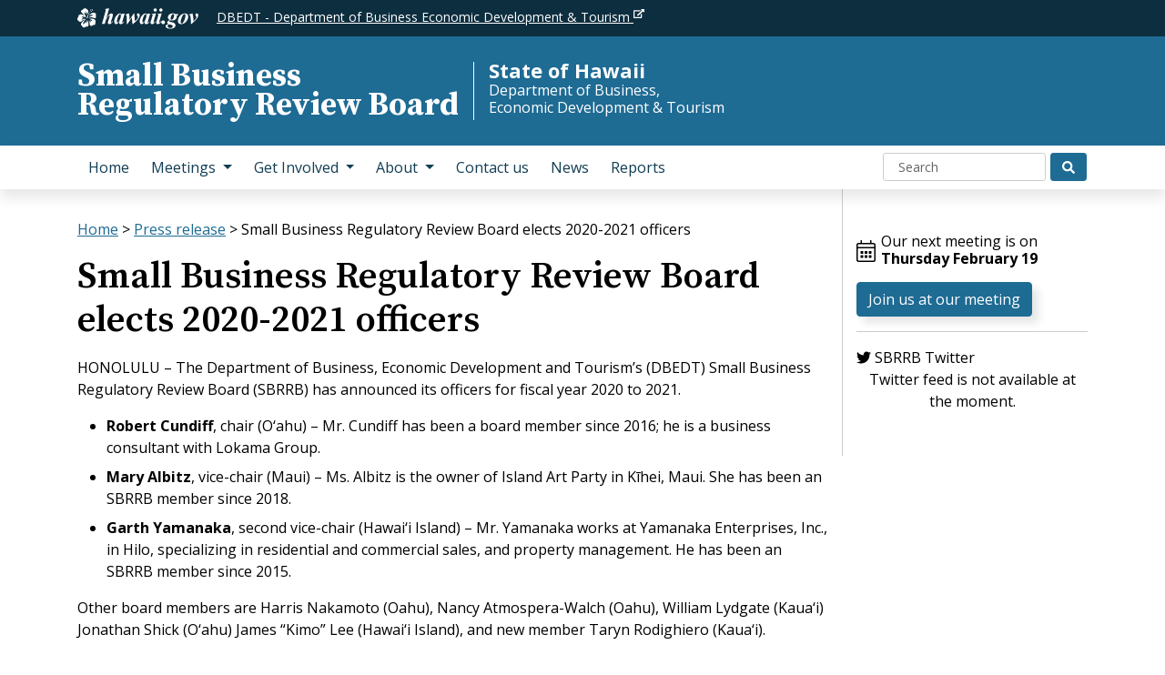

--- FILE ---
content_type: text/css
request_url: https://sbrrb.hawaii.gov/wp-content/themes/hic-custom-theme/style.css?ver=1.0.1
body_size: 117909
content:
/*
Theme Name: HIC Custom Theme
Theme URI: 
Author: HIC
Author URI: https://hic.ehawaii.gov
Description: A WordpPress theme created by HIC
Version: 1.0.1
License: 
License URI: 
Text Domain: hic-custom-theme
Tags: 
IMPORTANT - This theme's CSS was created using SASS. To make changes to the CSS for this theme, use the original SASS files src/scss/style.scss and src/scss/_custom-variables.scss. 
*/
/*!
 * Bootstrap v4.0.0 (https://getbootstrap.com)
 * Copyright 2011-2018 The Bootstrap Authors
 * Copyright 2011-2018 Twitter, Inc.
 * Licensed under MIT (https://github.com/twbs/bootstrap/blob/master/LICENSE)
 */
:root {
  --blue: #007bff;
  --indigo: #6610f2;
  --purple: #6f42c1;
  --pink: #e83e8c;
  --red: #dc3545;
  --orange: #fd7e14;
  --yellow: #ffc107;
  --green: #28a745;
  --teal: #20c997;
  --cyan: #17a2b8;
  --white: #fff;
  --gray: #666666;
  --gray-dark: #333333;
  --primary: #1E6B94;
  --secondary: #644827;
  --success: #28a745;
  --info: #17a2b8;
  --warning: #ffc107;
  --danger: #dc3545;
  --light: #f8f9fa;
  --dark: #333333;
  --breakpoint-xs: 0;
  --breakpoint-sm: 576px;
  --breakpoint-md: 768px;
  --breakpoint-lg: 992px;
  --breakpoint-xl: 1200px;
  --font-family-sans-serif: "Open Sans", Arial, sans-serif;
  --font-family-monospace: SFMono-Regular, Menlo, Monaco, Consolas, "Liberation Mono", "Courier New", monospace; }

*,
*::before,
*::after {
  -webkit-box-sizing: border-box;
          box-sizing: border-box; }

html {
  font-family: sans-serif;
  line-height: 1.15;
  -webkit-text-size-adjust: 100%;
  -ms-text-size-adjust: 100%;
  -ms-overflow-style: scrollbar;
  -webkit-tap-highlight-color: transparent; }

@-ms-viewport {
  width: device-width; }

article, aside, dialog, figcaption, figure, footer, header, hgroup, main, nav, section {
  display: block; }

body {
  margin: 0;
  font-family: "Open Sans", Arial, sans-serif;
  font-size: 1rem;
  font-weight: 400;
  line-height: 1.5;
  color: #000;
  text-align: left;
  background-color: #fff; }

[tabindex="-1"]:focus {
  outline: 0 !important; }

hr {
  -webkit-box-sizing: content-box;
          box-sizing: content-box;
  height: 0;
  overflow: visible; }

h1, h2, h3, h4, h5, h6 {
  margin-top: 0;
  margin-bottom: 0.5rem; }

p {
  margin-top: 0;
  margin-bottom: 1rem; }

abbr[title],
abbr[data-original-title] {
  text-decoration: underline;
  -webkit-text-decoration: underline dotted;
          text-decoration: underline dotted;
  cursor: help;
  border-bottom: 0; }

address {
  margin-bottom: 1rem;
  font-style: normal;
  line-height: inherit; }

ol,
ul,
dl {
  margin-top: 0;
  margin-bottom: 1rem; }

ol ol,
ul ul,
ol ul,
ul ol {
  margin-bottom: 0; }

dt {
  font-weight: 700; }

dd {
  margin-bottom: .5rem;
  margin-left: 0; }

blockquote {
  margin: 0 0 1rem; }

dfn {
  font-style: italic; }

b,
strong {
  font-weight: bolder; }

small {
  font-size: 80%; }

sub,
sup {
  position: relative;
  font-size: 75%;
  line-height: 0;
  vertical-align: baseline; }

sub {
  bottom: -.25em; }

sup {
  top: -.5em; }

a {
  color: #1E6B94;
  text-decoration: none;
  background-color: transparent;
  -webkit-text-decoration-skip: objects; }
  a:hover {
    color: #113d54;
    text-decoration: underline; }

a:not([href]):not([tabindex]) {
  color: inherit;
  text-decoration: none; }
  a:not([href]):not([tabindex]):hover, a:not([href]):not([tabindex]):focus {
    color: inherit;
    text-decoration: none; }
  a:not([href]):not([tabindex]):focus {
    outline: 0; }

pre,
code,
kbd,
samp {
  font-family: monospace, monospace;
  font-size: 1em; }

pre {
  margin-top: 0;
  margin-bottom: 1rem;
  overflow: auto;
  -ms-overflow-style: scrollbar; }

figure {
  margin: 0 0 1rem; }

img {
  vertical-align: middle;
  border-style: none; }

svg:not(:root) {
  overflow: hidden; }

table {
  border-collapse: collapse; }

caption {
  padding-top: 0.75rem;
  padding-bottom: 0.75rem;
  color: #666666;
  text-align: left;
  caption-side: bottom; }

th {
  text-align: inherit; }

label {
  display: inline-block;
  margin-bottom: .5rem; }

button {
  border-radius: 0; }

button:focus {
  outline: 1px dotted;
  outline: 5px auto -webkit-focus-ring-color; }

input,
button,
select,
optgroup,
textarea {
  margin: 0;
  font-family: inherit;
  font-size: inherit;
  line-height: inherit; }

button,
input {
  overflow: visible; }

button,
select {
  text-transform: none; }

button,
html [type="button"],
[type="reset"],
[type="submit"] {
  -webkit-appearance: button; }

button::-moz-focus-inner,
[type="button"]::-moz-focus-inner,
[type="reset"]::-moz-focus-inner,
[type="submit"]::-moz-focus-inner {
  padding: 0;
  border-style: none; }

input[type="radio"],
input[type="checkbox"] {
  -webkit-box-sizing: border-box;
          box-sizing: border-box;
  padding: 0; }

input[type="date"],
input[type="time"],
input[type="datetime-local"],
input[type="month"] {
  -webkit-appearance: listbox; }

textarea {
  overflow: auto;
  resize: vertical; }

fieldset {
  min-width: 0;
  padding: 0;
  margin: 0;
  border: 0; }

legend {
  display: block;
  width: 100%;
  max-width: 100%;
  padding: 0;
  margin-bottom: .5rem;
  font-size: 1.5rem;
  line-height: inherit;
  color: inherit;
  white-space: normal; }

progress {
  vertical-align: baseline; }

[type="number"]::-webkit-inner-spin-button,
[type="number"]::-webkit-outer-spin-button {
  height: auto; }

[type="search"] {
  outline-offset: -2px;
  -webkit-appearance: none; }

[type="search"]::-webkit-search-cancel-button,
[type="search"]::-webkit-search-decoration {
  -webkit-appearance: none; }

::-webkit-file-upload-button {
  font: inherit;
  -webkit-appearance: button; }

output {
  display: inline-block; }

summary {
  display: list-item;
  cursor: pointer; }

template {
  display: none; }

[hidden] {
  display: none !important; }

h1, h2, h3, h4, h5, h6,
.h1, .h2, .h3, .h4, .h5, .h6 {
  margin-bottom: 0.5rem;
  font-family: "Source Serif Pro", serif;
  font-weight: 600;
  line-height: 1.2;
  color: inherit; }

h1, .h1 {
  font-size: 2.5rem; }

h2, .h2 {
  font-size: 2rem; }

h3, .h3 {
  font-size: 1.5rem; }

h4, .h4 {
  font-size: 1.25rem; }

h5, .h5 {
  font-size: 1rem; }

h6, .h6 {
  font-size: 1rem; }

.lead {
  font-size: 1.25rem;
  font-weight: 300; }

.display-1 {
  font-size: 6rem;
  font-weight: 300;
  line-height: 1.2; }

.display-2 {
  font-size: 5.5rem;
  font-weight: 300;
  line-height: 1.2; }

.display-3 {
  font-size: 4.5rem;
  font-weight: 300;
  line-height: 1.2; }

.display-4 {
  font-size: 3.5rem;
  font-weight: 300;
  line-height: 1.2; }

hr {
  margin-top: 1rem;
  margin-bottom: 1rem;
  border: 0;
  border-top: 1px solid rgba(0, 0, 0, 0.1); }

small,
.small {
  font-size: 80%;
  font-weight: 400; }

mark,
.mark {
  padding: 0.2em;
  background-color: #fcf8e3; }

.list-unstyled {
  padding-left: 0;
  list-style: none; }

.list-inline {
  padding-left: 0;
  list-style: none; }

.list-inline-item {
  display: inline-block; }
  .list-inline-item:not(:last-child) {
    margin-right: 0.5rem; }

.initialism {
  font-size: 90%;
  text-transform: uppercase; }

.blockquote {
  margin-bottom: 1rem;
  font-size: 1.25rem; }

.blockquote-footer {
  display: block;
  font-size: 80%;
  color: #666666; }
  .blockquote-footer::before {
    content: "\2014 \00A0"; }

.img-fluid {
  max-width: 100%;
  height: auto; }

.img-thumbnail {
  padding: 0.25rem;
  background-color: #fff;
  border: 1px solid #dedede;
  border-radius: 0.25rem;
  max-width: 100%;
  height: auto; }

.figure {
  display: inline-block; }

.figure-img {
  margin-bottom: 0.5rem;
  line-height: 1; }

.figure-caption {
  font-size: 90%;
  color: #666666; }

code,
kbd,
pre,
samp {
  font-family: SFMono-Regular, Menlo, Monaco, Consolas, "Liberation Mono", "Courier New", monospace; }

code {
  font-size: 87.5%;
  color: #e83e8c;
  word-break: break-word; }
  a > code {
    color: inherit; }

kbd {
  padding: 0.2rem 0.4rem;
  font-size: 87.5%;
  color: #fff;
  background-color: #222222;
  border-radius: 0.2rem; }
  kbd kbd {
    padding: 0;
    font-size: 100%;
    font-weight: 700; }

pre {
  display: block;
  font-size: 87.5%;
  color: #222222; }
  pre code {
    font-size: inherit;
    color: inherit;
    word-break: normal; }

.pre-scrollable {
  max-height: 340px;
  overflow-y: scroll; }

.container, .alert-container .alert, .alert-container .wpcf7-form .wpcf7-validation-errors, .wpcf7-form .alert-container .wpcf7-validation-errors, .alert-container .wpcf7-form .wpcf7-mail-sent-ok, .wpcf7-form .alert-container .wpcf7-mail-sent-ok {
  width: 100%;
  padding-right: 15px;
  padding-left: 15px;
  margin-right: auto;
  margin-left: auto; }
  @media (min-width: 576px) {
    .container, .alert-container .alert, .alert-container .wpcf7-form .wpcf7-validation-errors, .wpcf7-form .alert-container .wpcf7-validation-errors, .alert-container .wpcf7-form .wpcf7-mail-sent-ok, .wpcf7-form .alert-container .wpcf7-mail-sent-ok {
      max-width: 540px; } }
  @media (min-width: 768px) {
    .container, .alert-container .alert, .alert-container .wpcf7-form .wpcf7-validation-errors, .wpcf7-form .alert-container .wpcf7-validation-errors, .alert-container .wpcf7-form .wpcf7-mail-sent-ok, .wpcf7-form .alert-container .wpcf7-mail-sent-ok {
      max-width: 720px; } }
  @media (min-width: 992px) {
    .container, .alert-container .alert, .alert-container .wpcf7-form .wpcf7-validation-errors, .wpcf7-form .alert-container .wpcf7-validation-errors, .alert-container .wpcf7-form .wpcf7-mail-sent-ok, .wpcf7-form .alert-container .wpcf7-mail-sent-ok {
      max-width: 960px; } }
  @media (min-width: 1200px) {
    .container, .alert-container .alert, .alert-container .wpcf7-form .wpcf7-validation-errors, .wpcf7-form .alert-container .wpcf7-validation-errors, .alert-container .wpcf7-form .wpcf7-mail-sent-ok, .wpcf7-form .alert-container .wpcf7-mail-sent-ok {
      max-width: 1140px; } }

.container-fluid {
  width: 100%;
  padding-right: 15px;
  padding-left: 15px;
  margin-right: auto;
  margin-left: auto; }

.row, .page-template-page-no-sidebar .sidebar-right .sidebar, .search .sidebar-right .sidebar, .page-meetings .sidebar-right .sidebar, .page-the-rulemaking-process .sidebar-right .sidebar, .wp-block-columns {
  display: -webkit-box;
  display: -ms-flexbox;
  display: flex;
  -ms-flex-wrap: wrap;
      flex-wrap: wrap;
  margin-right: -15px;
  margin-left: -15px; }

.no-gutters {
  margin-right: 0;
  margin-left: 0; }
  .no-gutters > .col, .no-gutters > .content-main,
  .no-gutters > [class*="col-"] {
    padding-right: 0;
    padding-left: 0; }

.col-1, .col-2, .col-3, .col-4, .col-5, .col-6, .col-7, .col-8, .col-9, .col-10, .col-11, .col-12, .col, .content-main,
.col-auto, .col-sm-1, .col-sm-2, .col-sm-3, .col-sm-4, .col-sm-5, .col-sm-6, .col-sm-7, .col-sm-8, .col-sm-9, .col-sm-10, .col-sm-11, .col-sm-12, .col-sm,
.col-sm-auto, .col-md-1, .col-md-2, .col-md-3, .col-md-4, .sidebar-right, .wp-block-columns.has-3-columns .wp-block-column, .col-md-5, .col-md-6, .wp-block-columns.has-2-columns .wp-block-column, .col-md-7, .home .section-top .page-content, .col-md-8, .home .section-board .page-content, .home .section-content, .col-md-9, .col-md-10, .col-md-11, .col-md-12, .col-md,
.col-md-auto, .col-lg-1, .col-lg-2, .col-lg-3, .col-lg-4, .page-template-page-no-sidebar .sidebar-right .sidebar .sidebar-section, .search .sidebar-right .sidebar .sidebar-section, .page-meetings .sidebar-right .sidebar .sidebar-section, .page-the-rulemaking-process .sidebar-right .sidebar .sidebar-section, .col-lg-5, .col-lg-6, .col-lg-7, .col-lg-8, .home .section-quote .col, .home .section-quote .content-main, .section.section-bottom .col, .section.section-bottom .content-main, .col-lg-9, .col-lg-10, .col-lg-11, .col-lg-12, .page-template-page-no-sidebar .content-main, .search .content-main, .page-meetings .content-main, .page-the-rulemaking-process .content-main, .page-template-page-no-sidebar .sidebar-right, .search .sidebar-right, .page-meetings .sidebar-right, .page-the-rulemaking-process .sidebar-right, .col-lg,
.col-lg-auto, .col-xl-1, .col-xl-2, .col-xl-3, .col-xl-4, .col-xl-5, .col-xl-6, .col-xl-7, .col-xl-8, .col-xl-9, .col-xl-10, .col-xl-11, .col-xl-12, .col-xl,
.col-xl-auto {
  position: relative;
  width: 100%;
  min-height: 1px;
  padding-right: 15px;
  padding-left: 15px; }

.col, .content-main {
  -ms-flex-preferred-size: 0;
      flex-basis: 0;
  -webkit-box-flex: 1;
      -ms-flex-positive: 1;
          flex-grow: 1;
  max-width: 100%; }

.col-auto {
  -webkit-box-flex: 0;
      -ms-flex: 0 0 auto;
          flex: 0 0 auto;
  width: auto;
  max-width: none; }

.col-1 {
  -webkit-box-flex: 0;
      -ms-flex: 0 0 8.3333333333%;
          flex: 0 0 8.3333333333%;
  max-width: 8.3333333333%; }

.col-2 {
  -webkit-box-flex: 0;
      -ms-flex: 0 0 16.6666666667%;
          flex: 0 0 16.6666666667%;
  max-width: 16.6666666667%; }

.col-3 {
  -webkit-box-flex: 0;
      -ms-flex: 0 0 25%;
          flex: 0 0 25%;
  max-width: 25%; }

.col-4 {
  -webkit-box-flex: 0;
      -ms-flex: 0 0 33.3333333333%;
          flex: 0 0 33.3333333333%;
  max-width: 33.3333333333%; }

.col-5 {
  -webkit-box-flex: 0;
      -ms-flex: 0 0 41.6666666667%;
          flex: 0 0 41.6666666667%;
  max-width: 41.6666666667%; }

.col-6 {
  -webkit-box-flex: 0;
      -ms-flex: 0 0 50%;
          flex: 0 0 50%;
  max-width: 50%; }

.col-7 {
  -webkit-box-flex: 0;
      -ms-flex: 0 0 58.3333333333%;
          flex: 0 0 58.3333333333%;
  max-width: 58.3333333333%; }

.col-8 {
  -webkit-box-flex: 0;
      -ms-flex: 0 0 66.6666666667%;
          flex: 0 0 66.6666666667%;
  max-width: 66.6666666667%; }

.col-9 {
  -webkit-box-flex: 0;
      -ms-flex: 0 0 75%;
          flex: 0 0 75%;
  max-width: 75%; }

.col-10 {
  -webkit-box-flex: 0;
      -ms-flex: 0 0 83.3333333333%;
          flex: 0 0 83.3333333333%;
  max-width: 83.3333333333%; }

.col-11 {
  -webkit-box-flex: 0;
      -ms-flex: 0 0 91.6666666667%;
          flex: 0 0 91.6666666667%;
  max-width: 91.6666666667%; }

.col-12 {
  -webkit-box-flex: 0;
      -ms-flex: 0 0 100%;
          flex: 0 0 100%;
  max-width: 100%; }

.order-first {
  -webkit-box-ordinal-group: 0;
      -ms-flex-order: -1;
          order: -1; }

.order-last {
  -webkit-box-ordinal-group: 14;
      -ms-flex-order: 13;
          order: 13; }

.order-0 {
  -webkit-box-ordinal-group: 1;
      -ms-flex-order: 0;
          order: 0; }

.order-1 {
  -webkit-box-ordinal-group: 2;
      -ms-flex-order: 1;
          order: 1; }

.order-2 {
  -webkit-box-ordinal-group: 3;
      -ms-flex-order: 2;
          order: 2; }

.order-3 {
  -webkit-box-ordinal-group: 4;
      -ms-flex-order: 3;
          order: 3; }

.order-4 {
  -webkit-box-ordinal-group: 5;
      -ms-flex-order: 4;
          order: 4; }

.order-5 {
  -webkit-box-ordinal-group: 6;
      -ms-flex-order: 5;
          order: 5; }

.order-6 {
  -webkit-box-ordinal-group: 7;
      -ms-flex-order: 6;
          order: 6; }

.order-7 {
  -webkit-box-ordinal-group: 8;
      -ms-flex-order: 7;
          order: 7; }

.order-8 {
  -webkit-box-ordinal-group: 9;
      -ms-flex-order: 8;
          order: 8; }

.order-9 {
  -webkit-box-ordinal-group: 10;
      -ms-flex-order: 9;
          order: 9; }

.order-10 {
  -webkit-box-ordinal-group: 11;
      -ms-flex-order: 10;
          order: 10; }

.order-11 {
  -webkit-box-ordinal-group: 12;
      -ms-flex-order: 11;
          order: 11; }

.order-12 {
  -webkit-box-ordinal-group: 13;
      -ms-flex-order: 12;
          order: 12; }

.offset-1 {
  margin-left: 8.3333333333%; }

.offset-2 {
  margin-left: 16.6666666667%; }

.offset-3 {
  margin-left: 25%; }

.offset-4 {
  margin-left: 33.3333333333%; }

.offset-5 {
  margin-left: 41.6666666667%; }

.offset-6 {
  margin-left: 50%; }

.offset-7 {
  margin-left: 58.3333333333%; }

.offset-8 {
  margin-left: 66.6666666667%; }

.offset-9 {
  margin-left: 75%; }

.offset-10 {
  margin-left: 83.3333333333%; }

.offset-11 {
  margin-left: 91.6666666667%; }

@media (min-width: 576px) {
  .col-sm {
    -ms-flex-preferred-size: 0;
        flex-basis: 0;
    -webkit-box-flex: 1;
        -ms-flex-positive: 1;
            flex-grow: 1;
    max-width: 100%; }
  .col-sm-auto {
    -webkit-box-flex: 0;
        -ms-flex: 0 0 auto;
            flex: 0 0 auto;
    width: auto;
    max-width: none; }
  .col-sm-1 {
    -webkit-box-flex: 0;
        -ms-flex: 0 0 8.3333333333%;
            flex: 0 0 8.3333333333%;
    max-width: 8.3333333333%; }
  .col-sm-2 {
    -webkit-box-flex: 0;
        -ms-flex: 0 0 16.6666666667%;
            flex: 0 0 16.6666666667%;
    max-width: 16.6666666667%; }
  .col-sm-3 {
    -webkit-box-flex: 0;
        -ms-flex: 0 0 25%;
            flex: 0 0 25%;
    max-width: 25%; }
  .col-sm-4 {
    -webkit-box-flex: 0;
        -ms-flex: 0 0 33.3333333333%;
            flex: 0 0 33.3333333333%;
    max-width: 33.3333333333%; }
  .col-sm-5 {
    -webkit-box-flex: 0;
        -ms-flex: 0 0 41.6666666667%;
            flex: 0 0 41.6666666667%;
    max-width: 41.6666666667%; }
  .col-sm-6 {
    -webkit-box-flex: 0;
        -ms-flex: 0 0 50%;
            flex: 0 0 50%;
    max-width: 50%; }
  .col-sm-7 {
    -webkit-box-flex: 0;
        -ms-flex: 0 0 58.3333333333%;
            flex: 0 0 58.3333333333%;
    max-width: 58.3333333333%; }
  .col-sm-8 {
    -webkit-box-flex: 0;
        -ms-flex: 0 0 66.6666666667%;
            flex: 0 0 66.6666666667%;
    max-width: 66.6666666667%; }
  .col-sm-9 {
    -webkit-box-flex: 0;
        -ms-flex: 0 0 75%;
            flex: 0 0 75%;
    max-width: 75%; }
  .col-sm-10 {
    -webkit-box-flex: 0;
        -ms-flex: 0 0 83.3333333333%;
            flex: 0 0 83.3333333333%;
    max-width: 83.3333333333%; }
  .col-sm-11 {
    -webkit-box-flex: 0;
        -ms-flex: 0 0 91.6666666667%;
            flex: 0 0 91.6666666667%;
    max-width: 91.6666666667%; }
  .col-sm-12 {
    -webkit-box-flex: 0;
        -ms-flex: 0 0 100%;
            flex: 0 0 100%;
    max-width: 100%; }
  .order-sm-first {
    -webkit-box-ordinal-group: 0;
        -ms-flex-order: -1;
            order: -1; }
  .order-sm-last {
    -webkit-box-ordinal-group: 14;
        -ms-flex-order: 13;
            order: 13; }
  .order-sm-0 {
    -webkit-box-ordinal-group: 1;
        -ms-flex-order: 0;
            order: 0; }
  .order-sm-1 {
    -webkit-box-ordinal-group: 2;
        -ms-flex-order: 1;
            order: 1; }
  .order-sm-2 {
    -webkit-box-ordinal-group: 3;
        -ms-flex-order: 2;
            order: 2; }
  .order-sm-3 {
    -webkit-box-ordinal-group: 4;
        -ms-flex-order: 3;
            order: 3; }
  .order-sm-4 {
    -webkit-box-ordinal-group: 5;
        -ms-flex-order: 4;
            order: 4; }
  .order-sm-5 {
    -webkit-box-ordinal-group: 6;
        -ms-flex-order: 5;
            order: 5; }
  .order-sm-6 {
    -webkit-box-ordinal-group: 7;
        -ms-flex-order: 6;
            order: 6; }
  .order-sm-7 {
    -webkit-box-ordinal-group: 8;
        -ms-flex-order: 7;
            order: 7; }
  .order-sm-8 {
    -webkit-box-ordinal-group: 9;
        -ms-flex-order: 8;
            order: 8; }
  .order-sm-9 {
    -webkit-box-ordinal-group: 10;
        -ms-flex-order: 9;
            order: 9; }
  .order-sm-10 {
    -webkit-box-ordinal-group: 11;
        -ms-flex-order: 10;
            order: 10; }
  .order-sm-11 {
    -webkit-box-ordinal-group: 12;
        -ms-flex-order: 11;
            order: 11; }
  .order-sm-12 {
    -webkit-box-ordinal-group: 13;
        -ms-flex-order: 12;
            order: 12; }
  .offset-sm-0 {
    margin-left: 0; }
  .offset-sm-1 {
    margin-left: 8.3333333333%; }
  .offset-sm-2 {
    margin-left: 16.6666666667%; }
  .offset-sm-3 {
    margin-left: 25%; }
  .offset-sm-4 {
    margin-left: 33.3333333333%; }
  .offset-sm-5 {
    margin-left: 41.6666666667%; }
  .offset-sm-6 {
    margin-left: 50%; }
  .offset-sm-7 {
    margin-left: 58.3333333333%; }
  .offset-sm-8 {
    margin-left: 66.6666666667%; }
  .offset-sm-9 {
    margin-left: 75%; }
  .offset-sm-10 {
    margin-left: 83.3333333333%; }
  .offset-sm-11 {
    margin-left: 91.6666666667%; } }

@media (min-width: 768px) {
  .col-md {
    -ms-flex-preferred-size: 0;
        flex-basis: 0;
    -webkit-box-flex: 1;
        -ms-flex-positive: 1;
            flex-grow: 1;
    max-width: 100%; }
  .col-md-auto {
    -webkit-box-flex: 0;
        -ms-flex: 0 0 auto;
            flex: 0 0 auto;
    width: auto;
    max-width: none; }
  .col-md-1 {
    -webkit-box-flex: 0;
        -ms-flex: 0 0 8.3333333333%;
            flex: 0 0 8.3333333333%;
    max-width: 8.3333333333%; }
  .col-md-2 {
    -webkit-box-flex: 0;
        -ms-flex: 0 0 16.6666666667%;
            flex: 0 0 16.6666666667%;
    max-width: 16.6666666667%; }
  .col-md-3 {
    -webkit-box-flex: 0;
        -ms-flex: 0 0 25%;
            flex: 0 0 25%;
    max-width: 25%; }
  .col-md-4, .sidebar-right, .wp-block-columns.has-3-columns .wp-block-column {
    -webkit-box-flex: 0;
        -ms-flex: 0 0 33.3333333333%;
            flex: 0 0 33.3333333333%;
    max-width: 33.3333333333%; }
  .col-md-5 {
    -webkit-box-flex: 0;
        -ms-flex: 0 0 41.6666666667%;
            flex: 0 0 41.6666666667%;
    max-width: 41.6666666667%; }
  .col-md-6, .wp-block-columns.has-2-columns .wp-block-column {
    -webkit-box-flex: 0;
        -ms-flex: 0 0 50%;
            flex: 0 0 50%;
    max-width: 50%; }
  .col-md-7, .home .section-top .page-content {
    -webkit-box-flex: 0;
        -ms-flex: 0 0 58.3333333333%;
            flex: 0 0 58.3333333333%;
    max-width: 58.3333333333%; }
  .col-md-8, .home .section-content {
    -webkit-box-flex: 0;
        -ms-flex: 0 0 66.6666666667%;
            flex: 0 0 66.6666666667%;
    max-width: 66.6666666667%; }
  .col-md-9 {
    -webkit-box-flex: 0;
        -ms-flex: 0 0 75%;
            flex: 0 0 75%;
    max-width: 75%; }
  .col-md-10 {
    -webkit-box-flex: 0;
        -ms-flex: 0 0 83.3333333333%;
            flex: 0 0 83.3333333333%;
    max-width: 83.3333333333%; }
  .col-md-11 {
    -webkit-box-flex: 0;
        -ms-flex: 0 0 91.6666666667%;
            flex: 0 0 91.6666666667%;
    max-width: 91.6666666667%; }
  .col-md-12 {
    -webkit-box-flex: 0;
        -ms-flex: 0 0 100%;
            flex: 0 0 100%;
    max-width: 100%; }
  .order-md-first {
    -webkit-box-ordinal-group: 0;
        -ms-flex-order: -1;
            order: -1; }
  .order-md-last {
    -webkit-box-ordinal-group: 14;
        -ms-flex-order: 13;
            order: 13; }
  .order-md-0 {
    -webkit-box-ordinal-group: 1;
        -ms-flex-order: 0;
            order: 0; }
  .order-md-1 {
    -webkit-box-ordinal-group: 2;
        -ms-flex-order: 1;
            order: 1; }
  .order-md-2 {
    -webkit-box-ordinal-group: 3;
        -ms-flex-order: 2;
            order: 2; }
  .order-md-3 {
    -webkit-box-ordinal-group: 4;
        -ms-flex-order: 3;
            order: 3; }
  .order-md-4 {
    -webkit-box-ordinal-group: 5;
        -ms-flex-order: 4;
            order: 4; }
  .order-md-5 {
    -webkit-box-ordinal-group: 6;
        -ms-flex-order: 5;
            order: 5; }
  .order-md-6 {
    -webkit-box-ordinal-group: 7;
        -ms-flex-order: 6;
            order: 6; }
  .order-md-7 {
    -webkit-box-ordinal-group: 8;
        -ms-flex-order: 7;
            order: 7; }
  .order-md-8 {
    -webkit-box-ordinal-group: 9;
        -ms-flex-order: 8;
            order: 8; }
  .order-md-9 {
    -webkit-box-ordinal-group: 10;
        -ms-flex-order: 9;
            order: 9; }
  .order-md-10 {
    -webkit-box-ordinal-group: 11;
        -ms-flex-order: 10;
            order: 10; }
  .order-md-11 {
    -webkit-box-ordinal-group: 12;
        -ms-flex-order: 11;
            order: 11; }
  .order-md-12 {
    -webkit-box-ordinal-group: 13;
        -ms-flex-order: 12;
            order: 12; }
  .offset-md-0 {
    margin-left: 0; }
  .offset-md-1 {
    margin-left: 8.3333333333%; }
  .offset-md-2 {
    margin-left: 16.6666666667%; }
  .offset-md-3 {
    margin-left: 25%; }
  .offset-md-4 {
    margin-left: 33.3333333333%; }
  .offset-md-5 {
    margin-left: 41.6666666667%; }
  .offset-md-6 {
    margin-left: 50%; }
  .offset-md-7 {
    margin-left: 58.3333333333%; }
  .offset-md-8 {
    margin-left: 66.6666666667%; }
  .offset-md-9 {
    margin-left: 75%; }
  .offset-md-10 {
    margin-left: 83.3333333333%; }
  .offset-md-11 {
    margin-left: 91.6666666667%; } }

@media (min-width: 992px) {
  .col-lg {
    -ms-flex-preferred-size: 0;
        flex-basis: 0;
    -webkit-box-flex: 1;
        -ms-flex-positive: 1;
            flex-grow: 1;
    max-width: 100%; }
  .col-lg-auto {
    -webkit-box-flex: 0;
        -ms-flex: 0 0 auto;
            flex: 0 0 auto;
    width: auto;
    max-width: none; }
  .col-lg-1 {
    -webkit-box-flex: 0;
        -ms-flex: 0 0 8.3333333333%;
            flex: 0 0 8.3333333333%;
    max-width: 8.3333333333%; }
  .col-lg-2 {
    -webkit-box-flex: 0;
        -ms-flex: 0 0 16.6666666667%;
            flex: 0 0 16.6666666667%;
    max-width: 16.6666666667%; }
  .col-lg-3, .sidebar-right {
    -webkit-box-flex: 0;
        -ms-flex: 0 0 25%;
            flex: 0 0 25%;
    max-width: 25%; }
  .col-lg-4, .page-template-page-no-sidebar .sidebar-right .sidebar .sidebar-section, .search .sidebar-right .sidebar .sidebar-section, .page-meetings .sidebar-right .sidebar .sidebar-section, .page-the-rulemaking-process .sidebar-right .sidebar .sidebar-section {
    -webkit-box-flex: 0;
        -ms-flex: 0 0 33.3333333333%;
            flex: 0 0 33.3333333333%;
    max-width: 33.3333333333%; }
  .col-lg-5 {
    -webkit-box-flex: 0;
        -ms-flex: 0 0 41.6666666667%;
            flex: 0 0 41.6666666667%;
    max-width: 41.6666666667%; }
  .col-lg-6 {
    -webkit-box-flex: 0;
        -ms-flex: 0 0 50%;
            flex: 0 0 50%;
    max-width: 50%; }
  .col-lg-7 {
    -webkit-box-flex: 0;
        -ms-flex: 0 0 58.3333333333%;
            flex: 0 0 58.3333333333%;
    max-width: 58.3333333333%; }
  .col-lg-8, .home .section-quote .col, .home .section-quote .content-main, .section.section-bottom .col, .section.section-bottom .content-main {
    -webkit-box-flex: 0;
        -ms-flex: 0 0 66.6666666667%;
            flex: 0 0 66.6666666667%;
    max-width: 66.6666666667%; }
  .col-lg-9 {
    -webkit-box-flex: 0;
        -ms-flex: 0 0 75%;
            flex: 0 0 75%;
    max-width: 75%; }
  .col-lg-10 {
    -webkit-box-flex: 0;
        -ms-flex: 0 0 83.3333333333%;
            flex: 0 0 83.3333333333%;
    max-width: 83.3333333333%; }
  .col-lg-11 {
    -webkit-box-flex: 0;
        -ms-flex: 0 0 91.6666666667%;
            flex: 0 0 91.6666666667%;
    max-width: 91.6666666667%; }
  .col-lg-12, .page-template-page-no-sidebar .content-main, .search .content-main, .page-meetings .content-main, .page-the-rulemaking-process .content-main, .page-template-page-no-sidebar .sidebar-right, .search .sidebar-right, .page-meetings .sidebar-right, .page-the-rulemaking-process .sidebar-right {
    -webkit-box-flex: 0;
        -ms-flex: 0 0 100%;
            flex: 0 0 100%;
    max-width: 100%; }
  .order-lg-first {
    -webkit-box-ordinal-group: 0;
        -ms-flex-order: -1;
            order: -1; }
  .order-lg-last {
    -webkit-box-ordinal-group: 14;
        -ms-flex-order: 13;
            order: 13; }
  .order-lg-0 {
    -webkit-box-ordinal-group: 1;
        -ms-flex-order: 0;
            order: 0; }
  .order-lg-1 {
    -webkit-box-ordinal-group: 2;
        -ms-flex-order: 1;
            order: 1; }
  .order-lg-2 {
    -webkit-box-ordinal-group: 3;
        -ms-flex-order: 2;
            order: 2; }
  .order-lg-3 {
    -webkit-box-ordinal-group: 4;
        -ms-flex-order: 3;
            order: 3; }
  .order-lg-4 {
    -webkit-box-ordinal-group: 5;
        -ms-flex-order: 4;
            order: 4; }
  .order-lg-5 {
    -webkit-box-ordinal-group: 6;
        -ms-flex-order: 5;
            order: 5; }
  .order-lg-6 {
    -webkit-box-ordinal-group: 7;
        -ms-flex-order: 6;
            order: 6; }
  .order-lg-7 {
    -webkit-box-ordinal-group: 8;
        -ms-flex-order: 7;
            order: 7; }
  .order-lg-8 {
    -webkit-box-ordinal-group: 9;
        -ms-flex-order: 8;
            order: 8; }
  .order-lg-9 {
    -webkit-box-ordinal-group: 10;
        -ms-flex-order: 9;
            order: 9; }
  .order-lg-10 {
    -webkit-box-ordinal-group: 11;
        -ms-flex-order: 10;
            order: 10; }
  .order-lg-11 {
    -webkit-box-ordinal-group: 12;
        -ms-flex-order: 11;
            order: 11; }
  .order-lg-12 {
    -webkit-box-ordinal-group: 13;
        -ms-flex-order: 12;
            order: 12; }
  .offset-lg-0 {
    margin-left: 0; }
  .offset-lg-1 {
    margin-left: 8.3333333333%; }
  .offset-lg-2, .home .section-quote .col, .home .section-quote .content-main, .section.section-bottom .col, .section.section-bottom .content-main {
    margin-left: 16.6666666667%; }
  .offset-lg-3 {
    margin-left: 25%; }
  .offset-lg-4 {
    margin-left: 33.3333333333%; }
  .offset-lg-5 {
    margin-left: 41.6666666667%; }
  .offset-lg-6 {
    margin-left: 50%; }
  .offset-lg-7 {
    margin-left: 58.3333333333%; }
  .offset-lg-8 {
    margin-left: 66.6666666667%; }
  .offset-lg-9 {
    margin-left: 75%; }
  .offset-lg-10 {
    margin-left: 83.3333333333%; }
  .offset-lg-11 {
    margin-left: 91.6666666667%; } }

@media (min-width: 1200px) {
  .col-xl {
    -ms-flex-preferred-size: 0;
        flex-basis: 0;
    -webkit-box-flex: 1;
        -ms-flex-positive: 1;
            flex-grow: 1;
    max-width: 100%; }
  .col-xl-auto {
    -webkit-box-flex: 0;
        -ms-flex: 0 0 auto;
            flex: 0 0 auto;
    width: auto;
    max-width: none; }
  .col-xl-1 {
    -webkit-box-flex: 0;
        -ms-flex: 0 0 8.3333333333%;
            flex: 0 0 8.3333333333%;
    max-width: 8.3333333333%; }
  .col-xl-2 {
    -webkit-box-flex: 0;
        -ms-flex: 0 0 16.6666666667%;
            flex: 0 0 16.6666666667%;
    max-width: 16.6666666667%; }
  .col-xl-3 {
    -webkit-box-flex: 0;
        -ms-flex: 0 0 25%;
            flex: 0 0 25%;
    max-width: 25%; }
  .col-xl-4 {
    -webkit-box-flex: 0;
        -ms-flex: 0 0 33.3333333333%;
            flex: 0 0 33.3333333333%;
    max-width: 33.3333333333%; }
  .col-xl-5 {
    -webkit-box-flex: 0;
        -ms-flex: 0 0 41.6666666667%;
            flex: 0 0 41.6666666667%;
    max-width: 41.6666666667%; }
  .col-xl-6 {
    -webkit-box-flex: 0;
        -ms-flex: 0 0 50%;
            flex: 0 0 50%;
    max-width: 50%; }
  .col-xl-7 {
    -webkit-box-flex: 0;
        -ms-flex: 0 0 58.3333333333%;
            flex: 0 0 58.3333333333%;
    max-width: 58.3333333333%; }
  .col-xl-8 {
    -webkit-box-flex: 0;
        -ms-flex: 0 0 66.6666666667%;
            flex: 0 0 66.6666666667%;
    max-width: 66.6666666667%; }
  .col-xl-9 {
    -webkit-box-flex: 0;
        -ms-flex: 0 0 75%;
            flex: 0 0 75%;
    max-width: 75%; }
  .col-xl-10 {
    -webkit-box-flex: 0;
        -ms-flex: 0 0 83.3333333333%;
            flex: 0 0 83.3333333333%;
    max-width: 83.3333333333%; }
  .col-xl-11 {
    -webkit-box-flex: 0;
        -ms-flex: 0 0 91.6666666667%;
            flex: 0 0 91.6666666667%;
    max-width: 91.6666666667%; }
  .col-xl-12 {
    -webkit-box-flex: 0;
        -ms-flex: 0 0 100%;
            flex: 0 0 100%;
    max-width: 100%; }
  .order-xl-first {
    -webkit-box-ordinal-group: 0;
        -ms-flex-order: -1;
            order: -1; }
  .order-xl-last {
    -webkit-box-ordinal-group: 14;
        -ms-flex-order: 13;
            order: 13; }
  .order-xl-0 {
    -webkit-box-ordinal-group: 1;
        -ms-flex-order: 0;
            order: 0; }
  .order-xl-1 {
    -webkit-box-ordinal-group: 2;
        -ms-flex-order: 1;
            order: 1; }
  .order-xl-2 {
    -webkit-box-ordinal-group: 3;
        -ms-flex-order: 2;
            order: 2; }
  .order-xl-3 {
    -webkit-box-ordinal-group: 4;
        -ms-flex-order: 3;
            order: 3; }
  .order-xl-4 {
    -webkit-box-ordinal-group: 5;
        -ms-flex-order: 4;
            order: 4; }
  .order-xl-5 {
    -webkit-box-ordinal-group: 6;
        -ms-flex-order: 5;
            order: 5; }
  .order-xl-6 {
    -webkit-box-ordinal-group: 7;
        -ms-flex-order: 6;
            order: 6; }
  .order-xl-7 {
    -webkit-box-ordinal-group: 8;
        -ms-flex-order: 7;
            order: 7; }
  .order-xl-8 {
    -webkit-box-ordinal-group: 9;
        -ms-flex-order: 8;
            order: 8; }
  .order-xl-9 {
    -webkit-box-ordinal-group: 10;
        -ms-flex-order: 9;
            order: 9; }
  .order-xl-10 {
    -webkit-box-ordinal-group: 11;
        -ms-flex-order: 10;
            order: 10; }
  .order-xl-11 {
    -webkit-box-ordinal-group: 12;
        -ms-flex-order: 11;
            order: 11; }
  .order-xl-12 {
    -webkit-box-ordinal-group: 13;
        -ms-flex-order: 12;
            order: 12; }
  .offset-xl-0 {
    margin-left: 0; }
  .offset-xl-1 {
    margin-left: 8.3333333333%; }
  .offset-xl-2 {
    margin-left: 16.6666666667%; }
  .offset-xl-3 {
    margin-left: 25%; }
  .offset-xl-4 {
    margin-left: 33.3333333333%; }
  .offset-xl-5 {
    margin-left: 41.6666666667%; }
  .offset-xl-6 {
    margin-left: 50%; }
  .offset-xl-7 {
    margin-left: 58.3333333333%; }
  .offset-xl-8 {
    margin-left: 66.6666666667%; }
  .offset-xl-9 {
    margin-left: 75%; }
  .offset-xl-10 {
    margin-left: 83.3333333333%; }
  .offset-xl-11 {
    margin-left: 91.6666666667%; } }

.table, table {
  width: 100%;
  max-width: 100%;
  margin-bottom: 1rem;
  background-color: transparent; }
  .table th, table th,
  .table td, table td {
    padding: 0.75rem;
    vertical-align: top;
    border-top: 1px solid #dedede; }
  .table thead th, table thead th {
    vertical-align: bottom;
    border-bottom: 2px solid #dedede; }
  .table tbody + tbody, table tbody + tbody {
    border-top: 2px solid #dedede; }
  .table .table, table .table, .table table, table table {
    background-color: #fff; }

.table-sm th,
.table-sm td {
  padding: 0.3rem; }

.table-bordered {
  border: 1px solid #dedede; }
  .table-bordered th,
  .table-bordered td {
    border: 1px solid #dedede; }
  .table-bordered thead th,
  .table-bordered thead td {
    border-bottom-width: 2px; }

.table-striped tbody tr:nth-of-type(odd) {
  background-color: rgba(0, 0, 0, 0.05); }

.table-hover tbody tr:hover, table tbody tr:hover {
  background-color: rgba(0, 0, 0, 0.075); }

.table-primary,
.table-primary > th,
.table-primary > td {
  background-color: #c0d6e1; }

.table-hover .table-primary:hover, table .table-primary:hover {
  background-color: #afcbd9; }
  .table-hover .table-primary:hover > td, table .table-primary:hover > td,
  .table-hover .table-primary:hover > th, table .table-primary:hover > th {
    background-color: #afcbd9; }

.table-secondary,
.table-secondary > th,
.table-secondary > td {
  background-color: #d4ccc3; }

.table-hover .table-secondary:hover, table .table-secondary:hover {
  background-color: #c9bfb4; }
  .table-hover .table-secondary:hover > td, table .table-secondary:hover > td,
  .table-hover .table-secondary:hover > th, table .table-secondary:hover > th {
    background-color: #c9bfb4; }

.table-success,
.table-success > th,
.table-success > td {
  background-color: #c3e6cb; }

.table-hover .table-success:hover, table .table-success:hover {
  background-color: #b1dfbb; }
  .table-hover .table-success:hover > td, table .table-success:hover > td,
  .table-hover .table-success:hover > th, table .table-success:hover > th {
    background-color: #b1dfbb; }

.table-info,
.table-info > th,
.table-info > td {
  background-color: #bee5eb; }

.table-hover .table-info:hover, table .table-info:hover {
  background-color: #abdde5; }
  .table-hover .table-info:hover > td, table .table-info:hover > td,
  .table-hover .table-info:hover > th, table .table-info:hover > th {
    background-color: #abdde5; }

.table-warning,
.table-warning > th,
.table-warning > td {
  background-color: #ffeeba; }

.table-hover .table-warning:hover, table .table-warning:hover {
  background-color: #ffe8a1; }
  .table-hover .table-warning:hover > td, table .table-warning:hover > td,
  .table-hover .table-warning:hover > th, table .table-warning:hover > th {
    background-color: #ffe8a1; }

.table-danger,
.table-danger > th,
.table-danger > td {
  background-color: #f5c6cb; }

.table-hover .table-danger:hover, table .table-danger:hover {
  background-color: #f1b0b7; }
  .table-hover .table-danger:hover > td, table .table-danger:hover > td,
  .table-hover .table-danger:hover > th, table .table-danger:hover > th {
    background-color: #f1b0b7; }

.table-light,
.table-light > th,
.table-light > td {
  background-color: #fdfdfe; }

.table-hover .table-light:hover, table .table-light:hover {
  background-color: #ececf6; }
  .table-hover .table-light:hover > td, table .table-light:hover > td,
  .table-hover .table-light:hover > th, table .table-light:hover > th {
    background-color: #ececf6; }

.table-dark,
.table-dark > th,
.table-dark > td {
  background-color: #c6c6c6; }

.table-hover .table-dark:hover, table .table-dark:hover {
  background-color: #b9b9b9; }
  .table-hover .table-dark:hover > td, table .table-dark:hover > td,
  .table-hover .table-dark:hover > th, table .table-dark:hover > th {
    background-color: #b9b9b9; }

.table-active,
.table-active > th,
.table-active > td {
  background-color: rgba(0, 0, 0, 0.075); }

.table-hover .table-active:hover, table .table-active:hover {
  background-color: rgba(0, 0, 0, 0.075); }
  .table-hover .table-active:hover > td, table .table-active:hover > td,
  .table-hover .table-active:hover > th, table .table-active:hover > th {
    background-color: rgba(0, 0, 0, 0.075); }

.table .thead-dark th, table .thead-dark th {
  color: #fff;
  background-color: #222222;
  border-color: #353535; }

.table .thead-light th, table .thead-light th {
  color: #555555;
  background-color: #eeeeee;
  border-color: #dedede; }

.table-dark {
  color: #fff;
  background-color: #222222; }
  .table-dark th,
  .table-dark td,
  .table-dark thead th {
    border-color: #353535; }
  .table-dark.table-bordered {
    border: 0; }
  .table-dark.table-striped tbody tr:nth-of-type(odd) {
    background-color: rgba(255, 255, 255, 0.05); }
  .table-dark.table-hover tbody tr:hover, table.table-dark tbody tr:hover {
    background-color: rgba(255, 255, 255, 0.075); }

@media (max-width: 575.98px) {
  .table-responsive-sm {
    display: block;
    width: 100%;
    overflow-x: auto;
    -webkit-overflow-scrolling: touch;
    -ms-overflow-style: -ms-autohiding-scrollbar; }
    .table-responsive-sm > .table-bordered {
      border: 0; } }

@media (max-width: 767.98px) {
  .table-responsive-md {
    display: block;
    width: 100%;
    overflow-x: auto;
    -webkit-overflow-scrolling: touch;
    -ms-overflow-style: -ms-autohiding-scrollbar; }
    .table-responsive-md > .table-bordered {
      border: 0; } }

@media (max-width: 991.98px) {
  .table-responsive-lg {
    display: block;
    width: 100%;
    overflow-x: auto;
    -webkit-overflow-scrolling: touch;
    -ms-overflow-style: -ms-autohiding-scrollbar; }
    .table-responsive-lg > .table-bordered {
      border: 0; } }

@media (max-width: 1199.98px) {
  .table-responsive-xl {
    display: block;
    width: 100%;
    overflow-x: auto;
    -webkit-overflow-scrolling: touch;
    -ms-overflow-style: -ms-autohiding-scrollbar; }
    .table-responsive-xl > .table-bordered {
      border: 0; } }

.table-responsive {
  display: block;
  width: 100%;
  overflow-x: auto;
  -webkit-overflow-scrolling: touch;
  -ms-overflow-style: -ms-autohiding-scrollbar; }
  .table-responsive > .table-bordered {
    border: 0; }

.form-control, .select-form select, .wpcf7-form input:not(.wpcf7-submit), .wpcf7-form textarea, .wpcf7-form select {
  display: block;
  width: 100%;
  padding: 0.375rem 0.75rem;
  font-size: 1rem;
  line-height: 1.5;
  color: #555555;
  background-color: #fff;
  background-clip: padding-box;
  border: 1px solid #cccccc;
  border-radius: 0.25rem;
  -webkit-transition: border-color 0.15s ease-in-out, -webkit-box-shadow 0.15s ease-in-out;
  transition: border-color 0.15s ease-in-out, -webkit-box-shadow 0.15s ease-in-out;
  transition: border-color 0.15s ease-in-out, box-shadow 0.15s ease-in-out;
  transition: border-color 0.15s ease-in-out, box-shadow 0.15s ease-in-out, -webkit-box-shadow 0.15s ease-in-out; }
  .form-control::-ms-expand, .select-form select::-ms-expand, .wpcf7-form input:not(.wpcf7-submit)::-ms-expand, .wpcf7-form textarea::-ms-expand, .wpcf7-form select::-ms-expand {
    background-color: transparent;
    border: 0; }
  .form-control:focus, .select-form select:focus, .wpcf7-form input:focus:not(.wpcf7-submit), .wpcf7-form textarea:focus, .wpcf7-form select:focus {
    color: #555555;
    background-color: #fff;
    border-color: #55addd;
    outline: 0;
    -webkit-box-shadow: 0 0 0 0.2rem rgba(30, 107, 148, 0.25);
            box-shadow: 0 0 0 0.2rem rgba(30, 107, 148, 0.25); }
  .form-control::-webkit-input-placeholder, .select-form select::-webkit-input-placeholder, .wpcf7-form input:not(.wpcf7-submit)::-webkit-input-placeholder, .wpcf7-form textarea::-webkit-input-placeholder, .wpcf7-form select::-webkit-input-placeholder {
    color: #666666;
    opacity: 1; }
  .form-control:-ms-input-placeholder, .select-form select:-ms-input-placeholder, .wpcf7-form input:not(.wpcf7-submit):-ms-input-placeholder, .wpcf7-form textarea:-ms-input-placeholder, .wpcf7-form select:-ms-input-placeholder {
    color: #666666;
    opacity: 1; }
  .form-control::placeholder, .select-form select::placeholder, .wpcf7-form input:not(.wpcf7-submit)::placeholder, .wpcf7-form textarea::placeholder, .wpcf7-form select::placeholder {
    color: #666666;
    opacity: 1; }
  .form-control:disabled, .select-form select:disabled, .wpcf7-form input:disabled:not(.wpcf7-submit), .wpcf7-form textarea:disabled, .wpcf7-form select:disabled, .form-control[readonly], .select-form select[readonly], .wpcf7-form input[readonly]:not(.wpcf7-submit), .wpcf7-form textarea[readonly], .wpcf7-form select[readonly] {
    background-color: #eeeeee;
    opacity: 1; }

select.form-control:not([size]):not([multiple]), .select-form select:not([size]):not([multiple]), .wpcf7-form select:not([size]):not([multiple]) {
  height: calc(2.25rem + 2px); }

select.form-control:focus::-ms-value, .select-form select:focus::-ms-value, .wpcf7-form select:focus::-ms-value {
  color: #555555;
  background-color: #fff; }

.form-control-file,
.form-control-range {
  display: block;
  width: 100%; }

.col-form-label {
  padding-top: calc(0.375rem + 1px);
  padding-bottom: calc(0.375rem + 1px);
  margin-bottom: 0;
  font-size: inherit;
  line-height: 1.5; }

.col-form-label-lg {
  padding-top: calc(0.5rem + 1px);
  padding-bottom: calc(0.5rem + 1px);
  font-size: 1.25rem;
  line-height: 1.5; }

.col-form-label-sm {
  padding-top: calc(0.25rem + 1px);
  padding-bottom: calc(0.25rem + 1px);
  font-size: 0.875rem;
  line-height: 1.5; }

.form-control-plaintext {
  display: block;
  width: 100%;
  padding-top: 0.375rem;
  padding-bottom: 0.375rem;
  margin-bottom: 0;
  line-height: 1.5;
  background-color: transparent;
  border: solid transparent;
  border-width: 1px 0; }
  .form-control-plaintext.form-control-sm, .input-group-sm > .form-control-plaintext.form-control, .wpcf7-form .input-group-sm > input.form-control-plaintext:not(.wpcf7-submit), .wpcf7-form .input-group-sm > textarea.form-control-plaintext, .wpcf7-form .input-group-sm > select.form-control-plaintext,
  .input-group-sm > .input-group-prepend > .form-control-plaintext.input-group-text,
  .input-group-sm > .input-group-append > .form-control-plaintext.input-group-text,
  .input-group-sm > .input-group-prepend > .form-control-plaintext.btn,
  .input-group-sm > .input-group-prepend > .form-control-plaintext.wp-block-button__link, #ctf
  .input-group-sm > .input-group-prepend > .form-control-plaintext#ctf-more, .wpcf7-form
  .input-group-sm > .input-group-prepend > .form-control-plaintext.wpcf7-submit,
  .input-group-sm > .input-group-append > .form-control-plaintext.btn,
  .input-group-sm > .input-group-append > .form-control-plaintext.wp-block-button__link, #ctf
  .input-group-sm > .input-group-append > .form-control-plaintext#ctf-more, .wpcf7-form
  .input-group-sm > .input-group-append > .form-control-plaintext.wpcf7-submit, .select-form select.form-control-plaintext, .form-control-plaintext.form-control-lg, .input-group-lg > .form-control-plaintext.form-control, .select-form .input-group-lg > select.form-control-plaintext, .wpcf7-form .input-group-lg > input.form-control-plaintext:not(.wpcf7-submit), .wpcf7-form .input-group-lg > textarea.form-control-plaintext, .wpcf7-form .input-group-lg > select.form-control-plaintext,
  .input-group-lg > .input-group-prepend > .form-control-plaintext.input-group-text,
  .input-group-lg > .input-group-append > .form-control-plaintext.input-group-text,
  .input-group-lg > .input-group-prepend > .form-control-plaintext.btn,
  .input-group-lg > .input-group-prepend > .form-control-plaintext.wp-block-button__link, #ctf
  .input-group-lg > .input-group-prepend > .form-control-plaintext#ctf-more, .wpcf7-form
  .input-group-lg > .input-group-prepend > .form-control-plaintext.wpcf7-submit,
  .input-group-lg > .input-group-append > .form-control-plaintext.btn,
  .input-group-lg > .input-group-append > .form-control-plaintext.wp-block-button__link, #ctf
  .input-group-lg > .input-group-append > .form-control-plaintext#ctf-more, .wpcf7-form
  .input-group-lg > .input-group-append > .form-control-plaintext.wpcf7-submit {
    padding-right: 0;
    padding-left: 0; }

.form-control-sm, .input-group-sm > .form-control, .select-form .input-group-sm > select, .wpcf7-form .input-group-sm > input:not(.wpcf7-submit), .wpcf7-form .input-group-sm > textarea, .wpcf7-form .input-group-sm > select,
.input-group-sm > .input-group-prepend > .input-group-text,
.input-group-sm > .input-group-append > .input-group-text,
.input-group-sm > .input-group-prepend > .btn,
.input-group-sm > .input-group-prepend > .wp-block-button__link, #ctf
.input-group-sm > .input-group-prepend > #ctf-more, .wpcf7-form
.input-group-sm > .input-group-prepend > .wpcf7-submit,
.input-group-sm > .input-group-append > .btn,
.input-group-sm > .input-group-append > .wp-block-button__link, #ctf
.input-group-sm > .input-group-append > #ctf-more, .wpcf7-form
.input-group-sm > .input-group-append > .wpcf7-submit, .select-form select {
  padding: 0.25rem 0.5rem;
  font-size: 0.875rem;
  line-height: 1.5;
  border-radius: 0.2rem; }

select.form-control-sm:not([size]):not([multiple]), .input-group-sm > select.form-control:not([size]):not([multiple]), .wpcf7-form .input-group-sm > select:not([size]):not([multiple]),
.input-group-sm > .input-group-prepend > select.input-group-text:not([size]):not([multiple]),
.input-group-sm > .input-group-append > select.input-group-text:not([size]):not([multiple]),
.input-group-sm > .input-group-prepend > select.btn:not([size]):not([multiple]),
.input-group-sm > .input-group-prepend > select.wp-block-button__link:not([size]):not([multiple]), #ctf
.input-group-sm > .input-group-prepend > select#ctf-more:not([size]):not([multiple]), .wpcf7-form
.input-group-sm > .input-group-prepend > select.wpcf7-submit:not([size]):not([multiple]),
.input-group-sm > .input-group-append > select.btn:not([size]):not([multiple]),
.input-group-sm > .input-group-append > select.wp-block-button__link:not([size]):not([multiple]), #ctf
.input-group-sm > .input-group-append > select#ctf-more:not([size]):not([multiple]), .wpcf7-form
.input-group-sm > .input-group-append > select.wpcf7-submit:not([size]):not([multiple]), .select-form select:not([size]):not([multiple]) {
  height: calc(1.8125rem + 2px); }

.form-control-lg, .input-group-lg > .form-control, .select-form .input-group-lg > select, .wpcf7-form .input-group-lg > input:not(.wpcf7-submit), .wpcf7-form .input-group-lg > textarea, .wpcf7-form .input-group-lg > select,
.input-group-lg > .input-group-prepend > .input-group-text,
.input-group-lg > .input-group-append > .input-group-text,
.input-group-lg > .input-group-prepend > .btn,
.input-group-lg > .input-group-prepend > .wp-block-button__link, #ctf
.input-group-lg > .input-group-prepend > #ctf-more, .wpcf7-form
.input-group-lg > .input-group-prepend > .wpcf7-submit,
.input-group-lg > .input-group-append > .btn,
.input-group-lg > .input-group-append > .wp-block-button__link, #ctf
.input-group-lg > .input-group-append > #ctf-more, .wpcf7-form
.input-group-lg > .input-group-append > .wpcf7-submit {
  padding: 0.5rem 1rem;
  font-size: 1.25rem;
  line-height: 1.5;
  border-radius: 0.3rem; }

select.form-control-lg:not([size]):not([multiple]), .input-group-lg > select.form-control:not([size]):not([multiple]), .select-form .input-group-lg > select:not([size]):not([multiple]), .wpcf7-form .input-group-lg > select:not([size]):not([multiple]),
.input-group-lg > .input-group-prepend > select.input-group-text:not([size]):not([multiple]),
.input-group-lg > .input-group-append > select.input-group-text:not([size]):not([multiple]),
.input-group-lg > .input-group-prepend > select.btn:not([size]):not([multiple]),
.input-group-lg > .input-group-prepend > select.wp-block-button__link:not([size]):not([multiple]), #ctf
.input-group-lg > .input-group-prepend > select#ctf-more:not([size]):not([multiple]), .wpcf7-form
.input-group-lg > .input-group-prepend > select.wpcf7-submit:not([size]):not([multiple]),
.input-group-lg > .input-group-append > select.btn:not([size]):not([multiple]),
.input-group-lg > .input-group-append > select.wp-block-button__link:not([size]):not([multiple]), #ctf
.input-group-lg > .input-group-append > select#ctf-more:not([size]):not([multiple]), .wpcf7-form
.input-group-lg > .input-group-append > select.wpcf7-submit:not([size]):not([multiple]) {
  height: calc(2.875rem + 2px); }

.form-group {
  margin-bottom: 1rem; }

.form-text {
  display: block;
  margin-top: 0.25rem; }

.form-row {
  display: -webkit-box;
  display: -ms-flexbox;
  display: flex;
  -ms-flex-wrap: wrap;
      flex-wrap: wrap;
  margin-right: -5px;
  margin-left: -5px; }
  .form-row > .col, .form-row > .content-main,
  .form-row > [class*="col-"] {
    padding-right: 5px;
    padding-left: 5px; }

.form-check {
  position: relative;
  display: block;
  padding-left: 1.25rem; }

.form-check-input {
  position: absolute;
  margin-top: 0.3rem;
  margin-left: -1.25rem; }
  .form-check-input:disabled ~ .form-check-label {
    color: #666666; }

.form-check-label {
  margin-bottom: 0; }

.form-check-inline {
  display: -webkit-inline-box;
  display: -ms-inline-flexbox;
  display: inline-flex;
  -webkit-box-align: center;
      -ms-flex-align: center;
          align-items: center;
  padding-left: 0;
  margin-right: 0.75rem; }
  .form-check-inline .form-check-input {
    position: static;
    margin-top: 0;
    margin-right: 0.3125rem;
    margin-left: 0; }

.valid-feedback {
  display: none;
  width: 100%;
  margin-top: 0.25rem;
  font-size: 80%;
  color: #28a745; }

.valid-tooltip {
  position: absolute;
  top: 100%;
  z-index: 5;
  display: none;
  max-width: 100%;
  padding: .5rem;
  margin-top: .1rem;
  font-size: .875rem;
  line-height: 1;
  color: #fff;
  background-color: rgba(40, 167, 69, 0.8);
  border-radius: .2rem; }

.was-validated .form-control:valid, .was-validated .select-form select:valid, .select-form .was-validated select:valid, .was-validated .wpcf7-form input:valid:not(.wpcf7-submit), .wpcf7-form .was-validated input:valid:not(.wpcf7-submit), .was-validated .wpcf7-form textarea:valid, .wpcf7-form .was-validated textarea:valid, .was-validated .wpcf7-form select:valid, .wpcf7-form .was-validated select:valid, .form-control.is-valid, .select-form select.is-valid, .wpcf7-form input.is-valid:not(.wpcf7-submit), .wpcf7-form textarea.is-valid, .wpcf7-form select.is-valid, .was-validated
.custom-select:valid,
.custom-select.is-valid {
  border-color: #28a745; }
  .was-validated .form-control:valid:focus, .was-validated .select-form select:valid:focus, .select-form .was-validated select:valid:focus, .was-validated .wpcf7-form input:valid:focus:not(.wpcf7-submit), .wpcf7-form .was-validated input:valid:focus:not(.wpcf7-submit), .was-validated .wpcf7-form textarea:valid:focus, .wpcf7-form .was-validated textarea:valid:focus, .was-validated .wpcf7-form select:valid:focus, .wpcf7-form .was-validated select:valid:focus, .form-control.is-valid:focus, .select-form select.is-valid:focus, .wpcf7-form input.is-valid:focus:not(.wpcf7-submit), .wpcf7-form textarea.is-valid:focus, .wpcf7-form select.is-valid:focus, .was-validated
  .custom-select:valid:focus,
  .custom-select.is-valid:focus {
    border-color: #28a745;
    -webkit-box-shadow: 0 0 0 0.2rem rgba(40, 167, 69, 0.25);
            box-shadow: 0 0 0 0.2rem rgba(40, 167, 69, 0.25); }
  .was-validated .form-control:valid ~ .valid-feedback, .was-validated .select-form select:valid ~ .valid-feedback, .select-form .was-validated select:valid ~ .valid-feedback, .was-validated .wpcf7-form input:valid:not(.wpcf7-submit) ~ .valid-feedback, .wpcf7-form .was-validated input:valid:not(.wpcf7-submit) ~ .valid-feedback, .was-validated .wpcf7-form textarea:valid ~ .valid-feedback, .wpcf7-form .was-validated textarea:valid ~ .valid-feedback, .was-validated .wpcf7-form select:valid ~ .valid-feedback, .wpcf7-form .was-validated select:valid ~ .valid-feedback,
  .was-validated .form-control:valid ~ .valid-tooltip,
  .was-validated .select-form select:valid ~ .valid-tooltip, .select-form
  .was-validated select:valid ~ .valid-tooltip,
  .was-validated .wpcf7-form input:valid:not(.wpcf7-submit) ~ .valid-tooltip, .wpcf7-form
  .was-validated input:valid:not(.wpcf7-submit) ~ .valid-tooltip,
  .was-validated .wpcf7-form textarea:valid ~ .valid-tooltip, .wpcf7-form
  .was-validated textarea:valid ~ .valid-tooltip,
  .was-validated .wpcf7-form select:valid ~ .valid-tooltip, .wpcf7-form
  .was-validated select:valid ~ .valid-tooltip, .form-control.is-valid ~ .valid-feedback, .select-form select.is-valid ~ .valid-feedback, .wpcf7-form input.is-valid:not(.wpcf7-submit) ~ .valid-feedback, .wpcf7-form textarea.is-valid ~ .valid-feedback, .wpcf7-form select.is-valid ~ .valid-feedback,
  .form-control.is-valid ~ .valid-tooltip, .select-form select.is-valid ~ .valid-tooltip, .wpcf7-form input.is-valid:not(.wpcf7-submit) ~ .valid-tooltip, .wpcf7-form textarea.is-valid ~ .valid-tooltip, .wpcf7-form select.is-valid ~ .valid-tooltip, .was-validated
  .custom-select:valid ~ .valid-feedback,
  .was-validated
  .custom-select:valid ~ .valid-tooltip,
  .custom-select.is-valid ~ .valid-feedback,
  .custom-select.is-valid ~ .valid-tooltip {
    display: block; }

.was-validated .form-check-input:valid ~ .form-check-label, .form-check-input.is-valid ~ .form-check-label {
  color: #28a745; }

.was-validated .form-check-input:valid ~ .valid-feedback,
.was-validated .form-check-input:valid ~ .valid-tooltip, .form-check-input.is-valid ~ .valid-feedback,
.form-check-input.is-valid ~ .valid-tooltip {
  display: block; }

.was-validated .custom-control-input:valid ~ .custom-control-label, .custom-control-input.is-valid ~ .custom-control-label {
  color: #28a745; }
  .was-validated .custom-control-input:valid ~ .custom-control-label::before, .custom-control-input.is-valid ~ .custom-control-label::before {
    background-color: #71dd8a; }

.was-validated .custom-control-input:valid ~ .valid-feedback,
.was-validated .custom-control-input:valid ~ .valid-tooltip, .custom-control-input.is-valid ~ .valid-feedback,
.custom-control-input.is-valid ~ .valid-tooltip {
  display: block; }

.was-validated .custom-control-input:valid:checked ~ .custom-control-label::before, .custom-control-input.is-valid:checked ~ .custom-control-label::before {
  background-color: #34ce57; }

.was-validated .custom-control-input:valid:focus ~ .custom-control-label::before, .custom-control-input.is-valid:focus ~ .custom-control-label::before {
  -webkit-box-shadow: 0 0 0 1px #fff, 0 0 0 0.2rem rgba(40, 167, 69, 0.25);
          box-shadow: 0 0 0 1px #fff, 0 0 0 0.2rem rgba(40, 167, 69, 0.25); }

.was-validated .custom-file-input:valid ~ .custom-file-label, .custom-file-input.is-valid ~ .custom-file-label {
  border-color: #28a745; }
  .was-validated .custom-file-input:valid ~ .custom-file-label::before, .custom-file-input.is-valid ~ .custom-file-label::before {
    border-color: inherit; }

.was-validated .custom-file-input:valid ~ .valid-feedback,
.was-validated .custom-file-input:valid ~ .valid-tooltip, .custom-file-input.is-valid ~ .valid-feedback,
.custom-file-input.is-valid ~ .valid-tooltip {
  display: block; }

.was-validated .custom-file-input:valid:focus ~ .custom-file-label, .custom-file-input.is-valid:focus ~ .custom-file-label {
  -webkit-box-shadow: 0 0 0 0.2rem rgba(40, 167, 69, 0.25);
          box-shadow: 0 0 0 0.2rem rgba(40, 167, 69, 0.25); }

.invalid-feedback {
  display: none;
  width: 100%;
  margin-top: 0.25rem;
  font-size: 80%;
  color: #dc3545; }

.invalid-tooltip {
  position: absolute;
  top: 100%;
  z-index: 5;
  display: none;
  max-width: 100%;
  padding: .5rem;
  margin-top: .1rem;
  font-size: .875rem;
  line-height: 1;
  color: #fff;
  background-color: rgba(220, 53, 69, 0.8);
  border-radius: .2rem; }

.was-validated .form-control:invalid, .was-validated .select-form select:invalid, .select-form .was-validated select:invalid, .was-validated .wpcf7-form input:invalid:not(.wpcf7-submit), .wpcf7-form .was-validated input:invalid:not(.wpcf7-submit), .was-validated .wpcf7-form textarea:invalid, .wpcf7-form .was-validated textarea:invalid, .was-validated .wpcf7-form select:invalid, .wpcf7-form .was-validated select:invalid, .form-control.is-invalid, .select-form select.is-invalid, .wpcf7-form input.is-invalid:not(.wpcf7-submit), .wpcf7-form textarea.is-invalid, .wpcf7-form select.is-invalid, .was-validated
.custom-select:invalid,
.custom-select.is-invalid {
  border-color: #dc3545; }
  .was-validated .form-control:invalid:focus, .was-validated .select-form select:invalid:focus, .select-form .was-validated select:invalid:focus, .was-validated .wpcf7-form input:invalid:focus:not(.wpcf7-submit), .wpcf7-form .was-validated input:invalid:focus:not(.wpcf7-submit), .was-validated .wpcf7-form textarea:invalid:focus, .wpcf7-form .was-validated textarea:invalid:focus, .was-validated .wpcf7-form select:invalid:focus, .wpcf7-form .was-validated select:invalid:focus, .form-control.is-invalid:focus, .select-form select.is-invalid:focus, .wpcf7-form input.is-invalid:focus:not(.wpcf7-submit), .wpcf7-form textarea.is-invalid:focus, .wpcf7-form select.is-invalid:focus, .was-validated
  .custom-select:invalid:focus,
  .custom-select.is-invalid:focus {
    border-color: #dc3545;
    -webkit-box-shadow: 0 0 0 0.2rem rgba(220, 53, 69, 0.25);
            box-shadow: 0 0 0 0.2rem rgba(220, 53, 69, 0.25); }
  .was-validated .form-control:invalid ~ .invalid-feedback, .was-validated .select-form select:invalid ~ .invalid-feedback, .select-form .was-validated select:invalid ~ .invalid-feedback, .was-validated .wpcf7-form input:invalid:not(.wpcf7-submit) ~ .invalid-feedback, .wpcf7-form .was-validated input:invalid:not(.wpcf7-submit) ~ .invalid-feedback, .was-validated .wpcf7-form textarea:invalid ~ .invalid-feedback, .wpcf7-form .was-validated textarea:invalid ~ .invalid-feedback, .was-validated .wpcf7-form select:invalid ~ .invalid-feedback, .wpcf7-form .was-validated select:invalid ~ .invalid-feedback,
  .was-validated .form-control:invalid ~ .invalid-tooltip,
  .was-validated .select-form select:invalid ~ .invalid-tooltip, .select-form
  .was-validated select:invalid ~ .invalid-tooltip,
  .was-validated .wpcf7-form input:invalid:not(.wpcf7-submit) ~ .invalid-tooltip, .wpcf7-form
  .was-validated input:invalid:not(.wpcf7-submit) ~ .invalid-tooltip,
  .was-validated .wpcf7-form textarea:invalid ~ .invalid-tooltip, .wpcf7-form
  .was-validated textarea:invalid ~ .invalid-tooltip,
  .was-validated .wpcf7-form select:invalid ~ .invalid-tooltip, .wpcf7-form
  .was-validated select:invalid ~ .invalid-tooltip, .form-control.is-invalid ~ .invalid-feedback, .select-form select.is-invalid ~ .invalid-feedback, .wpcf7-form input.is-invalid:not(.wpcf7-submit) ~ .invalid-feedback, .wpcf7-form textarea.is-invalid ~ .invalid-feedback, .wpcf7-form select.is-invalid ~ .invalid-feedback,
  .form-control.is-invalid ~ .invalid-tooltip, .select-form select.is-invalid ~ .invalid-tooltip, .wpcf7-form input.is-invalid:not(.wpcf7-submit) ~ .invalid-tooltip, .wpcf7-form textarea.is-invalid ~ .invalid-tooltip, .wpcf7-form select.is-invalid ~ .invalid-tooltip, .was-validated
  .custom-select:invalid ~ .invalid-feedback,
  .was-validated
  .custom-select:invalid ~ .invalid-tooltip,
  .custom-select.is-invalid ~ .invalid-feedback,
  .custom-select.is-invalid ~ .invalid-tooltip {
    display: block; }

.was-validated .form-check-input:invalid ~ .form-check-label, .form-check-input.is-invalid ~ .form-check-label {
  color: #dc3545; }

.was-validated .form-check-input:invalid ~ .invalid-feedback,
.was-validated .form-check-input:invalid ~ .invalid-tooltip, .form-check-input.is-invalid ~ .invalid-feedback,
.form-check-input.is-invalid ~ .invalid-tooltip {
  display: block; }

.was-validated .custom-control-input:invalid ~ .custom-control-label, .custom-control-input.is-invalid ~ .custom-control-label {
  color: #dc3545; }
  .was-validated .custom-control-input:invalid ~ .custom-control-label::before, .custom-control-input.is-invalid ~ .custom-control-label::before {
    background-color: #efa2a9; }

.was-validated .custom-control-input:invalid ~ .invalid-feedback,
.was-validated .custom-control-input:invalid ~ .invalid-tooltip, .custom-control-input.is-invalid ~ .invalid-feedback,
.custom-control-input.is-invalid ~ .invalid-tooltip {
  display: block; }

.was-validated .custom-control-input:invalid:checked ~ .custom-control-label::before, .custom-control-input.is-invalid:checked ~ .custom-control-label::before {
  background-color: #e4606d; }

.was-validated .custom-control-input:invalid:focus ~ .custom-control-label::before, .custom-control-input.is-invalid:focus ~ .custom-control-label::before {
  -webkit-box-shadow: 0 0 0 1px #fff, 0 0 0 0.2rem rgba(220, 53, 69, 0.25);
          box-shadow: 0 0 0 1px #fff, 0 0 0 0.2rem rgba(220, 53, 69, 0.25); }

.was-validated .custom-file-input:invalid ~ .custom-file-label, .custom-file-input.is-invalid ~ .custom-file-label {
  border-color: #dc3545; }
  .was-validated .custom-file-input:invalid ~ .custom-file-label::before, .custom-file-input.is-invalid ~ .custom-file-label::before {
    border-color: inherit; }

.was-validated .custom-file-input:invalid ~ .invalid-feedback,
.was-validated .custom-file-input:invalid ~ .invalid-tooltip, .custom-file-input.is-invalid ~ .invalid-feedback,
.custom-file-input.is-invalid ~ .invalid-tooltip {
  display: block; }

.was-validated .custom-file-input:invalid:focus ~ .custom-file-label, .custom-file-input.is-invalid:focus ~ .custom-file-label {
  -webkit-box-shadow: 0 0 0 0.2rem rgba(220, 53, 69, 0.25);
          box-shadow: 0 0 0 0.2rem rgba(220, 53, 69, 0.25); }

.form-inline {
  display: -webkit-box;
  display: -ms-flexbox;
  display: flex;
  -webkit-box-orient: horizontal;
  -webkit-box-direction: normal;
      -ms-flex-flow: row wrap;
          flex-flow: row wrap;
  -webkit-box-align: center;
      -ms-flex-align: center;
          align-items: center; }
  .form-inline .form-check {
    width: 100%; }
  @media (min-width: 576px) {
    .form-inline label {
      display: -webkit-box;
      display: -ms-flexbox;
      display: flex;
      -webkit-box-align: center;
          -ms-flex-align: center;
              align-items: center;
      -webkit-box-pack: center;
          -ms-flex-pack: center;
              justify-content: center;
      margin-bottom: 0; }
    .form-inline .form-group {
      display: -webkit-box;
      display: -ms-flexbox;
      display: flex;
      -webkit-box-flex: 0;
          -ms-flex: 0 0 auto;
              flex: 0 0 auto;
      -webkit-box-orient: horizontal;
      -webkit-box-direction: normal;
          -ms-flex-flow: row wrap;
              flex-flow: row wrap;
      -webkit-box-align: center;
          -ms-flex-align: center;
              align-items: center;
      margin-bottom: 0; }
    .form-inline .form-control, .form-inline .select-form select, .select-form .form-inline select, .form-inline .wpcf7-form input:not(.wpcf7-submit), .wpcf7-form .form-inline input:not(.wpcf7-submit), .form-inline .wpcf7-form textarea, .wpcf7-form .form-inline textarea, .form-inline .wpcf7-form select, .wpcf7-form .form-inline select {
      display: inline-block;
      width: auto;
      vertical-align: middle; }
    .form-inline .form-control-plaintext {
      display: inline-block; }
    .form-inline .input-group {
      width: auto; }
    .form-inline .form-check {
      display: -webkit-box;
      display: -ms-flexbox;
      display: flex;
      -webkit-box-align: center;
          -ms-flex-align: center;
              align-items: center;
      -webkit-box-pack: center;
          -ms-flex-pack: center;
              justify-content: center;
      width: auto;
      padding-left: 0; }
    .form-inline .form-check-input {
      position: relative;
      margin-top: 0;
      margin-right: 0.25rem;
      margin-left: 0; }
    .form-inline .custom-control {
      -webkit-box-align: center;
          -ms-flex-align: center;
              align-items: center;
      -webkit-box-pack: center;
          -ms-flex-pack: center;
              justify-content: center; }
    .form-inline .custom-control-label {
      margin-bottom: 0; } }

.btn, .wp-block-button__link, #ctf #ctf-more, .wpcf7-form .wpcf7-submit {
  display: inline-block;
  font-weight: 400;
  text-align: center;
  white-space: nowrap;
  vertical-align: middle;
  -webkit-user-select: none;
     -moz-user-select: none;
      -ms-user-select: none;
          user-select: none;
  border: 1px solid transparent;
  padding: 0.375rem 0.75rem;
  font-size: 1rem;
  line-height: 1.5;
  border-radius: 0.25rem;
  -webkit-transition: color 0.15s ease-in-out, background-color 0.15s ease-in-out, border-color 0.15s ease-in-out, -webkit-box-shadow 0.15s ease-in-out;
  transition: color 0.15s ease-in-out, background-color 0.15s ease-in-out, border-color 0.15s ease-in-out, -webkit-box-shadow 0.15s ease-in-out;
  transition: color 0.15s ease-in-out, background-color 0.15s ease-in-out, border-color 0.15s ease-in-out, box-shadow 0.15s ease-in-out;
  transition: color 0.15s ease-in-out, background-color 0.15s ease-in-out, border-color 0.15s ease-in-out, box-shadow 0.15s ease-in-out, -webkit-box-shadow 0.15s ease-in-out; }
  .btn:hover, .wp-block-button__link:hover, #ctf #ctf-more:hover, .wpcf7-form .wpcf7-submit:hover, .btn:focus, .wp-block-button__link:focus, #ctf #ctf-more:focus, .wpcf7-form .wpcf7-submit:focus {
    text-decoration: none; }
  .btn:focus, .wp-block-button__link:focus, #ctf #ctf-more:focus, .wpcf7-form .wpcf7-submit:focus, .btn.focus, .focus.wp-block-button__link, #ctf .focus#ctf-more, .wpcf7-form .focus.wpcf7-submit {
    outline: 0;
    -webkit-box-shadow: 0 0 0 0.2rem rgba(30, 107, 148, 0.25);
            box-shadow: 0 0 0 0.2rem rgba(30, 107, 148, 0.25); }
  .btn.disabled, .disabled.wp-block-button__link, #ctf .disabled#ctf-more, .wpcf7-form .disabled.wpcf7-submit, .btn:disabled, .wp-block-button__link:disabled, #ctf #ctf-more:disabled, .wpcf7-form .wpcf7-submit:disabled {
    opacity: 0.65; }
  .btn:not(:disabled):not(.disabled), .wp-block-button__link:not(:disabled):not(.disabled), #ctf #ctf-more:not(:disabled):not(.disabled), .wpcf7-form .wpcf7-submit:not(:disabled):not(.disabled) {
    cursor: pointer; }
  .btn:not(:disabled):not(.disabled):active, .wp-block-button__link:not(:disabled):not(.disabled):active, #ctf #ctf-more:not(:disabled):not(.disabled):active, .wpcf7-form .wpcf7-submit:not(:disabled):not(.disabled):active, .btn:not(:disabled):not(.disabled).active, .wp-block-button__link:not(:disabled):not(.disabled).active, #ctf #ctf-more:not(:disabled):not(.disabled).active, .wpcf7-form .wpcf7-submit:not(:disabled):not(.disabled).active {
    background-image: none; }

a.btn.disabled, a.disabled.wp-block-button__link, #ctf a.disabled#ctf-more, .wpcf7-form a.disabled.wpcf7-submit,
fieldset:disabled a.btn,
fieldset:disabled a.wp-block-button__link,
fieldset:disabled #ctf a#ctf-more, #ctf
fieldset:disabled a#ctf-more,
fieldset:disabled .wpcf7-form a.wpcf7-submit, .wpcf7-form
fieldset:disabled a.wpcf7-submit {
  pointer-events: none; }

.btn-primary, form.search-form .btn-search, .wp-block-button__link, .wpcf7-form .wpcf7-submit {
  color: #fff;
  background-color: #1E6B94;
  border-color: #1E6B94; }
  .btn-primary:hover, form.search-form .btn-search:hover, .wp-block-button__link:hover, .wpcf7-form .wpcf7-submit:hover {
    color: #fff;
    background-color: #185474;
    border-color: #154c6a; }
  .btn-primary:focus, form.search-form .btn-search:focus, .wp-block-button__link:focus, .wpcf7-form .wpcf7-submit:focus, .btn-primary.focus, form.search-form .focus.btn-search, .focus.wp-block-button__link, .wpcf7-form .focus.wpcf7-submit {
    -webkit-box-shadow: 0 0 0 0.2rem rgba(30, 107, 148, 0.5);
            box-shadow: 0 0 0 0.2rem rgba(30, 107, 148, 0.5); }
  .btn-primary.disabled, form.search-form .disabled.btn-search, .disabled.wp-block-button__link, .wpcf7-form .disabled.wpcf7-submit, .btn-primary:disabled, form.search-form .btn-search:disabled, .wp-block-button__link:disabled, .wpcf7-form .wpcf7-submit:disabled {
    color: #fff;
    background-color: #1E6B94;
    border-color: #1E6B94; }
  .btn-primary:not(:disabled):not(.disabled):active, form.search-form .btn-search:not(:disabled):not(.disabled):active, .wp-block-button__link:not(:disabled):not(.disabled):active, .wpcf7-form .wpcf7-submit:not(:disabled):not(.disabled):active, .btn-primary:not(:disabled):not(.disabled).active, form.search-form .btn-search:not(:disabled):not(.disabled).active, .wp-block-button__link:not(:disabled):not(.disabled).active, .wpcf7-form .wpcf7-submit:not(:disabled):not(.disabled).active,
  .show > .btn-primary.dropdown-toggle, form.search-form
  .show > .dropdown-toggle.btn-search,
  .show > .dropdown-toggle.wp-block-button__link, .wpcf7-form
  .show > .dropdown-toggle.wpcf7-submit {
    color: #fff;
    background-color: #154c6a;
    border-color: #13455f; }
    .btn-primary:not(:disabled):not(.disabled):active:focus, form.search-form .btn-search:not(:disabled):not(.disabled):active:focus, .wp-block-button__link:not(:disabled):not(.disabled):active:focus, .wpcf7-form .wpcf7-submit:not(:disabled):not(.disabled):active:focus, .btn-primary:not(:disabled):not(.disabled).active:focus, form.search-form .btn-search:not(:disabled):not(.disabled).active:focus, .wp-block-button__link:not(:disabled):not(.disabled).active:focus, .wpcf7-form .wpcf7-submit:not(:disabled):not(.disabled).active:focus,
    .show > .btn-primary.dropdown-toggle:focus, form.search-form
    .show > .dropdown-toggle.btn-search:focus,
    .show > .dropdown-toggle.wp-block-button__link:focus, .wpcf7-form
    .show > .dropdown-toggle.wpcf7-submit:focus {
      -webkit-box-shadow: 0 0 0 0.2rem rgba(30, 107, 148, 0.5);
              box-shadow: 0 0 0 0.2rem rgba(30, 107, 148, 0.5); }

.btn-secondary {
  color: #fff;
  background-color: #644827;
  border-color: #644827; }
  .btn-secondary:hover {
    color: #fff;
    background-color: #48341c;
    border-color: #3f2e19; }
  .btn-secondary:focus, .btn-secondary.focus {
    -webkit-box-shadow: 0 0 0 0.2rem rgba(100, 72, 39, 0.5);
            box-shadow: 0 0 0 0.2rem rgba(100, 72, 39, 0.5); }
  .btn-secondary.disabled, .btn-secondary:disabled {
    color: #fff;
    background-color: #644827;
    border-color: #644827; }
  .btn-secondary:not(:disabled):not(.disabled):active, .btn-secondary:not(:disabled):not(.disabled).active,
  .show > .btn-secondary.dropdown-toggle {
    color: #fff;
    background-color: #3f2e19;
    border-color: #362715; }
    .btn-secondary:not(:disabled):not(.disabled):active:focus, .btn-secondary:not(:disabled):not(.disabled).active:focus,
    .show > .btn-secondary.dropdown-toggle:focus {
      -webkit-box-shadow: 0 0 0 0.2rem rgba(100, 72, 39, 0.5);
              box-shadow: 0 0 0 0.2rem rgba(100, 72, 39, 0.5); }

.btn-success {
  color: #fff;
  background-color: #28a745;
  border-color: #28a745; }
  .btn-success:hover {
    color: #fff;
    background-color: #218838;
    border-color: #1e7e34; }
  .btn-success:focus, .btn-success.focus {
    -webkit-box-shadow: 0 0 0 0.2rem rgba(40, 167, 69, 0.5);
            box-shadow: 0 0 0 0.2rem rgba(40, 167, 69, 0.5); }
  .btn-success.disabled, .btn-success:disabled {
    color: #fff;
    background-color: #28a745;
    border-color: #28a745; }
  .btn-success:not(:disabled):not(.disabled):active, .btn-success:not(:disabled):not(.disabled).active,
  .show > .btn-success.dropdown-toggle {
    color: #fff;
    background-color: #1e7e34;
    border-color: #1c7430; }
    .btn-success:not(:disabled):not(.disabled):active:focus, .btn-success:not(:disabled):not(.disabled).active:focus,
    .show > .btn-success.dropdown-toggle:focus {
      -webkit-box-shadow: 0 0 0 0.2rem rgba(40, 167, 69, 0.5);
              box-shadow: 0 0 0 0.2rem rgba(40, 167, 69, 0.5); }

.btn-info {
  color: #fff;
  background-color: #17a2b8;
  border-color: #17a2b8; }
  .btn-info:hover {
    color: #fff;
    background-color: #138496;
    border-color: #117a8b; }
  .btn-info:focus, .btn-info.focus {
    -webkit-box-shadow: 0 0 0 0.2rem rgba(23, 162, 184, 0.5);
            box-shadow: 0 0 0 0.2rem rgba(23, 162, 184, 0.5); }
  .btn-info.disabled, .btn-info:disabled {
    color: #fff;
    background-color: #17a2b8;
    border-color: #17a2b8; }
  .btn-info:not(:disabled):not(.disabled):active, .btn-info:not(:disabled):not(.disabled).active,
  .show > .btn-info.dropdown-toggle {
    color: #fff;
    background-color: #117a8b;
    border-color: #10707f; }
    .btn-info:not(:disabled):not(.disabled):active:focus, .btn-info:not(:disabled):not(.disabled).active:focus,
    .show > .btn-info.dropdown-toggle:focus {
      -webkit-box-shadow: 0 0 0 0.2rem rgba(23, 162, 184, 0.5);
              box-shadow: 0 0 0 0.2rem rgba(23, 162, 184, 0.5); }

.btn-warning {
  color: #222222;
  background-color: #ffc107;
  border-color: #ffc107; }
  .btn-warning:hover {
    color: #222222;
    background-color: #e0a800;
    border-color: #d39e00; }
  .btn-warning:focus, .btn-warning.focus {
    -webkit-box-shadow: 0 0 0 0.2rem rgba(255, 193, 7, 0.5);
            box-shadow: 0 0 0 0.2rem rgba(255, 193, 7, 0.5); }
  .btn-warning.disabled, .btn-warning:disabled {
    color: #222222;
    background-color: #ffc107;
    border-color: #ffc107; }
  .btn-warning:not(:disabled):not(.disabled):active, .btn-warning:not(:disabled):not(.disabled).active,
  .show > .btn-warning.dropdown-toggle {
    color: #222222;
    background-color: #d39e00;
    border-color: #c69500; }
    .btn-warning:not(:disabled):not(.disabled):active:focus, .btn-warning:not(:disabled):not(.disabled).active:focus,
    .show > .btn-warning.dropdown-toggle:focus {
      -webkit-box-shadow: 0 0 0 0.2rem rgba(255, 193, 7, 0.5);
              box-shadow: 0 0 0 0.2rem rgba(255, 193, 7, 0.5); }

.btn-danger {
  color: #fff;
  background-color: #dc3545;
  border-color: #dc3545; }
  .btn-danger:hover {
    color: #fff;
    background-color: #c82333;
    border-color: #bd2130; }
  .btn-danger:focus, .btn-danger.focus {
    -webkit-box-shadow: 0 0 0 0.2rem rgba(220, 53, 69, 0.5);
            box-shadow: 0 0 0 0.2rem rgba(220, 53, 69, 0.5); }
  .btn-danger.disabled, .btn-danger:disabled {
    color: #fff;
    background-color: #dc3545;
    border-color: #dc3545; }
  .btn-danger:not(:disabled):not(.disabled):active, .btn-danger:not(:disabled):not(.disabled).active,
  .show > .btn-danger.dropdown-toggle {
    color: #fff;
    background-color: #bd2130;
    border-color: #b21f2d; }
    .btn-danger:not(:disabled):not(.disabled):active:focus, .btn-danger:not(:disabled):not(.disabled).active:focus,
    .show > .btn-danger.dropdown-toggle:focus {
      -webkit-box-shadow: 0 0 0 0.2rem rgba(220, 53, 69, 0.5);
              box-shadow: 0 0 0 0.2rem rgba(220, 53, 69, 0.5); }

.btn-light {
  color: #222222;
  background-color: #f8f9fa;
  border-color: #f8f9fa; }
  .btn-light:hover {
    color: #222222;
    background-color: #e2e6ea;
    border-color: #dae0e5; }
  .btn-light:focus, .btn-light.focus {
    -webkit-box-shadow: 0 0 0 0.2rem rgba(248, 249, 250, 0.5);
            box-shadow: 0 0 0 0.2rem rgba(248, 249, 250, 0.5); }
  .btn-light.disabled, .btn-light:disabled {
    color: #222222;
    background-color: #f8f9fa;
    border-color: #f8f9fa; }
  .btn-light:not(:disabled):not(.disabled):active, .btn-light:not(:disabled):not(.disabled).active,
  .show > .btn-light.dropdown-toggle {
    color: #222222;
    background-color: #dae0e5;
    border-color: #d3d9df; }
    .btn-light:not(:disabled):not(.disabled):active:focus, .btn-light:not(:disabled):not(.disabled).active:focus,
    .show > .btn-light.dropdown-toggle:focus {
      -webkit-box-shadow: 0 0 0 0.2rem rgba(248, 249, 250, 0.5);
              box-shadow: 0 0 0 0.2rem rgba(248, 249, 250, 0.5); }

.btn-dark {
  color: #fff;
  background-color: #333333;
  border-color: #333333; }
  .btn-dark:hover {
    color: #fff;
    background-color: #202020;
    border-color: #1a1919; }
  .btn-dark:focus, .btn-dark.focus {
    -webkit-box-shadow: 0 0 0 0.2rem rgba(51, 51, 51, 0.5);
            box-shadow: 0 0 0 0.2rem rgba(51, 51, 51, 0.5); }
  .btn-dark.disabled, .btn-dark:disabled {
    color: #fff;
    background-color: #333333;
    border-color: #333333; }
  .btn-dark:not(:disabled):not(.disabled):active, .btn-dark:not(:disabled):not(.disabled).active,
  .show > .btn-dark.dropdown-toggle {
    color: #fff;
    background-color: #1a1919;
    border-color: #131313; }
    .btn-dark:not(:disabled):not(.disabled):active:focus, .btn-dark:not(:disabled):not(.disabled).active:focus,
    .show > .btn-dark.dropdown-toggle:focus {
      -webkit-box-shadow: 0 0 0 0.2rem rgba(51, 51, 51, 0.5);
              box-shadow: 0 0 0 0.2rem rgba(51, 51, 51, 0.5); }

.btn-outline-primary {
  color: #1E6B94;
  background-color: transparent;
  background-image: none;
  border-color: #1E6B94; }
  .btn-outline-primary:hover {
    color: #fff;
    background-color: #1E6B94;
    border-color: #1E6B94; }
  .btn-outline-primary:focus, .btn-outline-primary.focus {
    -webkit-box-shadow: 0 0 0 0.2rem rgba(30, 107, 148, 0.5);
            box-shadow: 0 0 0 0.2rem rgba(30, 107, 148, 0.5); }
  .btn-outline-primary.disabled, .btn-outline-primary:disabled {
    color: #1E6B94;
    background-color: transparent; }
  .btn-outline-primary:not(:disabled):not(.disabled):active, .btn-outline-primary:not(:disabled):not(.disabled).active,
  .show > .btn-outline-primary.dropdown-toggle {
    color: #fff;
    background-color: #1E6B94;
    border-color: #1E6B94; }
    .btn-outline-primary:not(:disabled):not(.disabled):active:focus, .btn-outline-primary:not(:disabled):not(.disabled).active:focus,
    .show > .btn-outline-primary.dropdown-toggle:focus {
      -webkit-box-shadow: 0 0 0 0.2rem rgba(30, 107, 148, 0.5);
              box-shadow: 0 0 0 0.2rem rgba(30, 107, 148, 0.5); }

.btn-outline-secondary {
  color: #644827;
  background-color: transparent;
  background-image: none;
  border-color: #644827; }
  .btn-outline-secondary:hover {
    color: #fff;
    background-color: #644827;
    border-color: #644827; }
  .btn-outline-secondary:focus, .btn-outline-secondary.focus {
    -webkit-box-shadow: 0 0 0 0.2rem rgba(100, 72, 39, 0.5);
            box-shadow: 0 0 0 0.2rem rgba(100, 72, 39, 0.5); }
  .btn-outline-secondary.disabled, .btn-outline-secondary:disabled {
    color: #644827;
    background-color: transparent; }
  .btn-outline-secondary:not(:disabled):not(.disabled):active, .btn-outline-secondary:not(:disabled):not(.disabled).active,
  .show > .btn-outline-secondary.dropdown-toggle {
    color: #fff;
    background-color: #644827;
    border-color: #644827; }
    .btn-outline-secondary:not(:disabled):not(.disabled):active:focus, .btn-outline-secondary:not(:disabled):not(.disabled).active:focus,
    .show > .btn-outline-secondary.dropdown-toggle:focus {
      -webkit-box-shadow: 0 0 0 0.2rem rgba(100, 72, 39, 0.5);
              box-shadow: 0 0 0 0.2rem rgba(100, 72, 39, 0.5); }

.btn-outline-success {
  color: #28a745;
  background-color: transparent;
  background-image: none;
  border-color: #28a745; }
  .btn-outline-success:hover {
    color: #fff;
    background-color: #28a745;
    border-color: #28a745; }
  .btn-outline-success:focus, .btn-outline-success.focus {
    -webkit-box-shadow: 0 0 0 0.2rem rgba(40, 167, 69, 0.5);
            box-shadow: 0 0 0 0.2rem rgba(40, 167, 69, 0.5); }
  .btn-outline-success.disabled, .btn-outline-success:disabled {
    color: #28a745;
    background-color: transparent; }
  .btn-outline-success:not(:disabled):not(.disabled):active, .btn-outline-success:not(:disabled):not(.disabled).active,
  .show > .btn-outline-success.dropdown-toggle {
    color: #fff;
    background-color: #28a745;
    border-color: #28a745; }
    .btn-outline-success:not(:disabled):not(.disabled):active:focus, .btn-outline-success:not(:disabled):not(.disabled).active:focus,
    .show > .btn-outline-success.dropdown-toggle:focus {
      -webkit-box-shadow: 0 0 0 0.2rem rgba(40, 167, 69, 0.5);
              box-shadow: 0 0 0 0.2rem rgba(40, 167, 69, 0.5); }

.btn-outline-info {
  color: #17a2b8;
  background-color: transparent;
  background-image: none;
  border-color: #17a2b8; }
  .btn-outline-info:hover {
    color: #fff;
    background-color: #17a2b8;
    border-color: #17a2b8; }
  .btn-outline-info:focus, .btn-outline-info.focus {
    -webkit-box-shadow: 0 0 0 0.2rem rgba(23, 162, 184, 0.5);
            box-shadow: 0 0 0 0.2rem rgba(23, 162, 184, 0.5); }
  .btn-outline-info.disabled, .btn-outline-info:disabled {
    color: #17a2b8;
    background-color: transparent; }
  .btn-outline-info:not(:disabled):not(.disabled):active, .btn-outline-info:not(:disabled):not(.disabled).active,
  .show > .btn-outline-info.dropdown-toggle {
    color: #fff;
    background-color: #17a2b8;
    border-color: #17a2b8; }
    .btn-outline-info:not(:disabled):not(.disabled):active:focus, .btn-outline-info:not(:disabled):not(.disabled).active:focus,
    .show > .btn-outline-info.dropdown-toggle:focus {
      -webkit-box-shadow: 0 0 0 0.2rem rgba(23, 162, 184, 0.5);
              box-shadow: 0 0 0 0.2rem rgba(23, 162, 184, 0.5); }

.btn-outline-warning {
  color: #ffc107;
  background-color: transparent;
  background-image: none;
  border-color: #ffc107; }
  .btn-outline-warning:hover {
    color: #222222;
    background-color: #ffc107;
    border-color: #ffc107; }
  .btn-outline-warning:focus, .btn-outline-warning.focus {
    -webkit-box-shadow: 0 0 0 0.2rem rgba(255, 193, 7, 0.5);
            box-shadow: 0 0 0 0.2rem rgba(255, 193, 7, 0.5); }
  .btn-outline-warning.disabled, .btn-outline-warning:disabled {
    color: #ffc107;
    background-color: transparent; }
  .btn-outline-warning:not(:disabled):not(.disabled):active, .btn-outline-warning:not(:disabled):not(.disabled).active,
  .show > .btn-outline-warning.dropdown-toggle {
    color: #222222;
    background-color: #ffc107;
    border-color: #ffc107; }
    .btn-outline-warning:not(:disabled):not(.disabled):active:focus, .btn-outline-warning:not(:disabled):not(.disabled).active:focus,
    .show > .btn-outline-warning.dropdown-toggle:focus {
      -webkit-box-shadow: 0 0 0 0.2rem rgba(255, 193, 7, 0.5);
              box-shadow: 0 0 0 0.2rem rgba(255, 193, 7, 0.5); }

.btn-outline-danger {
  color: #dc3545;
  background-color: transparent;
  background-image: none;
  border-color: #dc3545; }
  .btn-outline-danger:hover {
    color: #fff;
    background-color: #dc3545;
    border-color: #dc3545; }
  .btn-outline-danger:focus, .btn-outline-danger.focus {
    -webkit-box-shadow: 0 0 0 0.2rem rgba(220, 53, 69, 0.5);
            box-shadow: 0 0 0 0.2rem rgba(220, 53, 69, 0.5); }
  .btn-outline-danger.disabled, .btn-outline-danger:disabled {
    color: #dc3545;
    background-color: transparent; }
  .btn-outline-danger:not(:disabled):not(.disabled):active, .btn-outline-danger:not(:disabled):not(.disabled).active,
  .show > .btn-outline-danger.dropdown-toggle {
    color: #fff;
    background-color: #dc3545;
    border-color: #dc3545; }
    .btn-outline-danger:not(:disabled):not(.disabled):active:focus, .btn-outline-danger:not(:disabled):not(.disabled).active:focus,
    .show > .btn-outline-danger.dropdown-toggle:focus {
      -webkit-box-shadow: 0 0 0 0.2rem rgba(220, 53, 69, 0.5);
              box-shadow: 0 0 0 0.2rem rgba(220, 53, 69, 0.5); }

.btn-outline-light {
  color: #f8f9fa;
  background-color: transparent;
  background-image: none;
  border-color: #f8f9fa; }
  .btn-outline-light:hover {
    color: #222222;
    background-color: #f8f9fa;
    border-color: #f8f9fa; }
  .btn-outline-light:focus, .btn-outline-light.focus {
    -webkit-box-shadow: 0 0 0 0.2rem rgba(248, 249, 250, 0.5);
            box-shadow: 0 0 0 0.2rem rgba(248, 249, 250, 0.5); }
  .btn-outline-light.disabled, .btn-outline-light:disabled {
    color: #f8f9fa;
    background-color: transparent; }
  .btn-outline-light:not(:disabled):not(.disabled):active, .btn-outline-light:not(:disabled):not(.disabled).active,
  .show > .btn-outline-light.dropdown-toggle {
    color: #222222;
    background-color: #f8f9fa;
    border-color: #f8f9fa; }
    .btn-outline-light:not(:disabled):not(.disabled):active:focus, .btn-outline-light:not(:disabled):not(.disabled).active:focus,
    .show > .btn-outline-light.dropdown-toggle:focus {
      -webkit-box-shadow: 0 0 0 0.2rem rgba(248, 249, 250, 0.5);
              box-shadow: 0 0 0 0.2rem rgba(248, 249, 250, 0.5); }

.btn-outline-dark {
  color: #333333;
  background-color: transparent;
  background-image: none;
  border-color: #333333; }
  .btn-outline-dark:hover {
    color: #fff;
    background-color: #333333;
    border-color: #333333; }
  .btn-outline-dark:focus, .btn-outline-dark.focus {
    -webkit-box-shadow: 0 0 0 0.2rem rgba(51, 51, 51, 0.5);
            box-shadow: 0 0 0 0.2rem rgba(51, 51, 51, 0.5); }
  .btn-outline-dark.disabled, .btn-outline-dark:disabled {
    color: #333333;
    background-color: transparent; }
  .btn-outline-dark:not(:disabled):not(.disabled):active, .btn-outline-dark:not(:disabled):not(.disabled).active,
  .show > .btn-outline-dark.dropdown-toggle {
    color: #fff;
    background-color: #333333;
    border-color: #333333; }
    .btn-outline-dark:not(:disabled):not(.disabled):active:focus, .btn-outline-dark:not(:disabled):not(.disabled).active:focus,
    .show > .btn-outline-dark.dropdown-toggle:focus {
      -webkit-box-shadow: 0 0 0 0.2rem rgba(51, 51, 51, 0.5);
              box-shadow: 0 0 0 0.2rem rgba(51, 51, 51, 0.5); }

.btn-link {
  font-weight: 400;
  color: #1E6B94;
  background-color: transparent; }
  .btn-link:hover {
    color: #113d54;
    text-decoration: underline;
    background-color: transparent;
    border-color: transparent; }
  .btn-link:focus, .btn-link.focus {
    text-decoration: underline;
    border-color: transparent;
    -webkit-box-shadow: none;
            box-shadow: none; }
  .btn-link:disabled, .btn-link.disabled {
    color: #666666; }

.btn-lg, .btn-group-lg > .btn, .btn-group-lg > .wp-block-button__link, #ctf .btn-group-lg > #ctf-more, .wpcf7-form .btn-group-lg > .wpcf7-submit {
  padding: 0.5rem 1rem;
  font-size: 1.25rem;
  line-height: 1.5;
  border-radius: 0.3rem; }

.btn-sm, .btn-group-sm > .btn, .btn-group-sm > .wp-block-button__link, .wpcf7-form .btn-group-sm > .wpcf7-submit, #ctf #ctf-more {
  padding: 0.25rem 0.5rem;
  font-size: 0.875rem;
  line-height: 1.5;
  border-radius: 0.2rem; }

.btn-block {
  display: block;
  width: 100%; }
  .btn-block + .btn-block {
    margin-top: 0.5rem; }

input[type="submit"].btn-block,
input[type="reset"].btn-block,
input[type="button"].btn-block {
  width: 100%; }

.fade {
  opacity: 0;
  -webkit-transition: opacity 0.15s linear;
  transition: opacity 0.15s linear; }
  .fade.show {
    opacity: 1; }

.collapse {
  display: none; }
  .collapse.show {
    display: block; }

tr.collapse.show {
  display: table-row; }

tbody.collapse.show {
  display: table-row-group; }

.collapsing {
  position: relative;
  height: 0;
  overflow: hidden;
  -webkit-transition: height 0.35s ease;
  transition: height 0.35s ease; }

.dropup,
.dropdown {
  position: relative; }

.dropdown-toggle::after {
  display: inline-block;
  width: 0;
  height: 0;
  margin-left: 0.255em;
  vertical-align: 0.255em;
  content: "";
  border-top: 0.3em solid;
  border-right: 0.3em solid transparent;
  border-bottom: 0;
  border-left: 0.3em solid transparent; }

.dropdown-toggle:empty::after {
  margin-left: 0; }

.dropdown-menu {
  position: absolute;
  top: 100%;
  left: 0;
  z-index: 1000;
  display: none;
  float: left;
  min-width: 10rem;
  padding: 0.5rem 0;
  margin: 0.125rem 0 0;
  font-size: 1rem;
  color: #000;
  text-align: left;
  list-style: none;
  background-color: #fff;
  background-clip: padding-box;
  border: 1px solid #dedede;
  border-radius: 0.25rem; }

.dropup .dropdown-menu {
  margin-top: 0;
  margin-bottom: 0.125rem; }

.dropup .dropdown-toggle::after {
  display: inline-block;
  width: 0;
  height: 0;
  margin-left: 0.255em;
  vertical-align: 0.255em;
  content: "";
  border-top: 0;
  border-right: 0.3em solid transparent;
  border-bottom: 0.3em solid;
  border-left: 0.3em solid transparent; }

.dropup .dropdown-toggle:empty::after {
  margin-left: 0; }

.dropright .dropdown-menu {
  margin-top: 0;
  margin-left: 0.125rem; }

.dropright .dropdown-toggle::after {
  display: inline-block;
  width: 0;
  height: 0;
  margin-left: 0.255em;
  vertical-align: 0.255em;
  content: "";
  border-top: 0.3em solid transparent;
  border-bottom: 0.3em solid transparent;
  border-left: 0.3em solid; }

.dropright .dropdown-toggle:empty::after {
  margin-left: 0; }

.dropright .dropdown-toggle::after {
  vertical-align: 0; }

.dropleft .dropdown-menu {
  margin-top: 0;
  margin-right: 0.125rem; }

.dropleft .dropdown-toggle::after {
  display: inline-block;
  width: 0;
  height: 0;
  margin-left: 0.255em;
  vertical-align: 0.255em;
  content: ""; }

.dropleft .dropdown-toggle::after {
  display: none; }

.dropleft .dropdown-toggle::before {
  display: inline-block;
  width: 0;
  height: 0;
  margin-right: 0.255em;
  vertical-align: 0.255em;
  content: "";
  border-top: 0.3em solid transparent;
  border-right: 0.3em solid;
  border-bottom: 0.3em solid transparent; }

.dropleft .dropdown-toggle:empty::after {
  margin-left: 0; }

.dropleft .dropdown-toggle::before {
  vertical-align: 0; }

.dropdown-divider {
  height: 0;
  margin: 0.5rem 0;
  overflow: hidden;
  border-top: 1px solid #eeeeee; }

.dropdown-item {
  display: block;
  width: 100%;
  padding: 0.25rem 1.5rem;
  clear: both;
  font-weight: 400;
  color: #222222;
  text-align: inherit;
  white-space: nowrap;
  background-color: transparent;
  border: 0; }
  .dropdown-item:hover, .dropdown-item:focus {
    color: #151515;
    text-decoration: none;
    background-color: #f8f9fa; }
  .dropdown-item.active, .dropdown-item:active {
    color: #fff;
    text-decoration: none;
    background-color: #1E6B94; }
  .dropdown-item.disabled, .dropdown-item:disabled {
    color: #666666;
    background-color: transparent; }

.dropdown-menu.show {
  display: block; }

.dropdown-header {
  display: block;
  padding: 0.5rem 1.5rem;
  margin-bottom: 0;
  font-size: 0.875rem;
  color: #666666;
  white-space: nowrap; }

.btn-group,
.btn-group-vertical {
  position: relative;
  display: -webkit-inline-box;
  display: -ms-inline-flexbox;
  display: inline-flex;
  vertical-align: middle; }
  .btn-group > .btn, .btn-group > .wp-block-button__link, #ctf .btn-group > #ctf-more, .wpcf7-form .btn-group > .wpcf7-submit,
  .btn-group-vertical > .btn,
  .btn-group-vertical > .wp-block-button__link, #ctf
  .btn-group-vertical > #ctf-more, .wpcf7-form
  .btn-group-vertical > .wpcf7-submit {
    position: relative;
    -webkit-box-flex: 0;
        -ms-flex: 0 1 auto;
            flex: 0 1 auto; }
    .btn-group > .btn:hover, .btn-group > .wp-block-button__link:hover, #ctf .btn-group > #ctf-more:hover, .wpcf7-form .btn-group > .wpcf7-submit:hover,
    .btn-group-vertical > .btn:hover,
    .btn-group-vertical > .wp-block-button__link:hover, #ctf
    .btn-group-vertical > #ctf-more:hover, .wpcf7-form
    .btn-group-vertical > .wpcf7-submit:hover {
      z-index: 1; }
    .btn-group > .btn:focus, .btn-group > .wp-block-button__link:focus, #ctf .btn-group > #ctf-more:focus, .wpcf7-form .btn-group > .wpcf7-submit:focus, .btn-group > .btn:active, .btn-group > .wp-block-button__link:active, #ctf .btn-group > #ctf-more:active, .wpcf7-form .btn-group > .wpcf7-submit:active, .btn-group > .btn.active, .btn-group > .active.wp-block-button__link, #ctf .btn-group > .active#ctf-more, .wpcf7-form .btn-group > .active.wpcf7-submit,
    .btn-group-vertical > .btn:focus,
    .btn-group-vertical > .wp-block-button__link:focus, #ctf
    .btn-group-vertical > #ctf-more:focus, .wpcf7-form
    .btn-group-vertical > .wpcf7-submit:focus,
    .btn-group-vertical > .btn:active,
    .btn-group-vertical > .wp-block-button__link:active, #ctf
    .btn-group-vertical > #ctf-more:active, .wpcf7-form
    .btn-group-vertical > .wpcf7-submit:active,
    .btn-group-vertical > .btn.active,
    .btn-group-vertical > .active.wp-block-button__link, #ctf
    .btn-group-vertical > .active#ctf-more, .wpcf7-form
    .btn-group-vertical > .active.wpcf7-submit {
      z-index: 1; }
  .btn-group .btn + .btn, .btn-group .wp-block-button__link + .btn, .btn-group #ctf #ctf-more + .btn, #ctf .btn-group #ctf-more + .btn, .btn-group .wpcf7-form .wpcf7-submit + .btn, .wpcf7-form .btn-group .wpcf7-submit + .btn, .btn-group .btn + .wp-block-button__link, .btn-group .wp-block-button__link + .wp-block-button__link, .btn-group #ctf #ctf-more + .wp-block-button__link, #ctf .btn-group #ctf-more + .wp-block-button__link, .btn-group .wpcf7-form .wpcf7-submit + .wp-block-button__link, .wpcf7-form .btn-group .wpcf7-submit + .wp-block-button__link, .btn-group #ctf .btn + #ctf-more, #ctf .btn-group .btn + #ctf-more, .btn-group #ctf .wp-block-button__link + #ctf-more, #ctf .btn-group .wp-block-button__link + #ctf-more, .btn-group #ctf #ctf-more + #ctf-more, #ctf .btn-group #ctf-more + #ctf-more, .btn-group .wpcf7-form #ctf .wpcf7-submit + #ctf-more, #ctf .btn-group .wpcf7-form .wpcf7-submit + #ctf-more, .wpcf7-form .btn-group #ctf .wpcf7-submit + #ctf-more, #ctf .wpcf7-form .btn-group .wpcf7-submit + #ctf-more, .btn-group .wpcf7-form .btn + .wpcf7-submit, .wpcf7-form .btn-group .btn + .wpcf7-submit, .btn-group .wpcf7-form .wp-block-button__link + .wpcf7-submit, .wpcf7-form .btn-group .wp-block-button__link + .wpcf7-submit, .btn-group #ctf .wpcf7-form #ctf-more + .wpcf7-submit, .wpcf7-form .btn-group #ctf #ctf-more + .wpcf7-submit, #ctf .btn-group .wpcf7-form #ctf-more + .wpcf7-submit, .wpcf7-form #ctf .btn-group #ctf-more + .wpcf7-submit, .btn-group .wpcf7-form .wpcf7-submit + .wpcf7-submit, .wpcf7-form .btn-group .wpcf7-submit + .wpcf7-submit,
  .btn-group .btn + .btn-group,
  .btn-group .wp-block-button__link + .btn-group,
  .btn-group #ctf #ctf-more + .btn-group, #ctf
  .btn-group #ctf-more + .btn-group,
  .btn-group .wpcf7-form .wpcf7-submit + .btn-group, .wpcf7-form
  .btn-group .wpcf7-submit + .btn-group,
  .btn-group .btn-group + .btn,
  .btn-group .btn-group + .wp-block-button__link,
  .btn-group #ctf .btn-group + #ctf-more, #ctf
  .btn-group .btn-group + #ctf-more,
  .btn-group .wpcf7-form .btn-group + .wpcf7-submit, .wpcf7-form
  .btn-group .btn-group + .wpcf7-submit,
  .btn-group .btn-group + .btn-group,
  .btn-group-vertical .btn + .btn,
  .btn-group-vertical .wp-block-button__link + .btn,
  .btn-group-vertical #ctf #ctf-more + .btn, #ctf
  .btn-group-vertical #ctf-more + .btn,
  .btn-group-vertical .wpcf7-form .wpcf7-submit + .btn, .wpcf7-form
  .btn-group-vertical .wpcf7-submit + .btn,
  .btn-group-vertical .btn + .wp-block-button__link,
  .btn-group-vertical .wp-block-button__link + .wp-block-button__link,
  .btn-group-vertical #ctf #ctf-more + .wp-block-button__link, #ctf
  .btn-group-vertical #ctf-more + .wp-block-button__link,
  .btn-group-vertical .wpcf7-form .wpcf7-submit + .wp-block-button__link, .wpcf7-form
  .btn-group-vertical .wpcf7-submit + .wp-block-button__link,
  .btn-group-vertical #ctf .btn + #ctf-more, #ctf
  .btn-group-vertical .btn + #ctf-more,
  .btn-group-vertical #ctf .wp-block-button__link + #ctf-more, #ctf
  .btn-group-vertical .wp-block-button__link + #ctf-more,
  .btn-group-vertical #ctf #ctf-more + #ctf-more, #ctf
  .btn-group-vertical #ctf-more + #ctf-more,
  .btn-group-vertical .wpcf7-form #ctf .wpcf7-submit + #ctf-more, #ctf
  .btn-group-vertical .wpcf7-form .wpcf7-submit + #ctf-more, .wpcf7-form
  .btn-group-vertical #ctf .wpcf7-submit + #ctf-more, #ctf .wpcf7-form
  .btn-group-vertical .wpcf7-submit + #ctf-more,
  .btn-group-vertical .wpcf7-form .btn + .wpcf7-submit, .wpcf7-form
  .btn-group-vertical .btn + .wpcf7-submit,
  .btn-group-vertical .wpcf7-form .wp-block-button__link + .wpcf7-submit, .wpcf7-form
  .btn-group-vertical .wp-block-button__link + .wpcf7-submit,
  .btn-group-vertical #ctf .wpcf7-form #ctf-more + .wpcf7-submit, .wpcf7-form
  .btn-group-vertical #ctf #ctf-more + .wpcf7-submit, #ctf
  .btn-group-vertical .wpcf7-form #ctf-more + .wpcf7-submit, .wpcf7-form #ctf
  .btn-group-vertical #ctf-more + .wpcf7-submit,
  .btn-group-vertical .wpcf7-form .wpcf7-submit + .wpcf7-submit, .wpcf7-form
  .btn-group-vertical .wpcf7-submit + .wpcf7-submit,
  .btn-group-vertical .btn + .btn-group,
  .btn-group-vertical .wp-block-button__link + .btn-group,
  .btn-group-vertical #ctf #ctf-more + .btn-group, #ctf
  .btn-group-vertical #ctf-more + .btn-group,
  .btn-group-vertical .wpcf7-form .wpcf7-submit + .btn-group, .wpcf7-form
  .btn-group-vertical .wpcf7-submit + .btn-group,
  .btn-group-vertical .btn-group + .btn,
  .btn-group-vertical .btn-group + .wp-block-button__link,
  .btn-group-vertical #ctf .btn-group + #ctf-more, #ctf
  .btn-group-vertical .btn-group + #ctf-more,
  .btn-group-vertical .wpcf7-form .btn-group + .wpcf7-submit, .wpcf7-form
  .btn-group-vertical .btn-group + .wpcf7-submit,
  .btn-group-vertical .btn-group + .btn-group {
    margin-left: -1px; }

.btn-toolbar {
  display: -webkit-box;
  display: -ms-flexbox;
  display: flex;
  -ms-flex-wrap: wrap;
      flex-wrap: wrap;
  -webkit-box-pack: start;
      -ms-flex-pack: start;
          justify-content: flex-start; }
  .btn-toolbar .input-group {
    width: auto; }

.btn-group > .btn:first-child, .btn-group > .wp-block-button__link:first-child, #ctf .btn-group > #ctf-more:first-child, .wpcf7-form .btn-group > .wpcf7-submit:first-child {
  margin-left: 0; }

.btn-group > .btn:not(:last-child):not(.dropdown-toggle), .btn-group > .wp-block-button__link:not(:last-child):not(.dropdown-toggle), #ctf .btn-group > #ctf-more:not(:last-child):not(.dropdown-toggle), .wpcf7-form .btn-group > .wpcf7-submit:not(:last-child):not(.dropdown-toggle),
.btn-group > .btn-group:not(:last-child) > .btn,
.btn-group > .btn-group:not(:last-child) > .wp-block-button__link, #ctf
.btn-group > .btn-group:not(:last-child) > #ctf-more, .wpcf7-form
.btn-group > .btn-group:not(:last-child) > .wpcf7-submit {
  border-top-right-radius: 0;
  border-bottom-right-radius: 0; }

.btn-group > .btn:not(:first-child), .btn-group > .wp-block-button__link:not(:first-child), #ctf .btn-group > #ctf-more:not(:first-child), .wpcf7-form .btn-group > .wpcf7-submit:not(:first-child),
.btn-group > .btn-group:not(:first-child) > .btn,
.btn-group > .btn-group:not(:first-child) > .wp-block-button__link, #ctf
.btn-group > .btn-group:not(:first-child) > #ctf-more, .wpcf7-form
.btn-group > .btn-group:not(:first-child) > .wpcf7-submit {
  border-top-left-radius: 0;
  border-bottom-left-radius: 0; }

.dropdown-toggle-split {
  padding-right: 0.5625rem;
  padding-left: 0.5625rem; }
  .dropdown-toggle-split::after {
    margin-left: 0; }

.btn-sm + .dropdown-toggle-split, .btn-group-sm > .btn + .dropdown-toggle-split, .btn-group-sm > .wp-block-button__link + .dropdown-toggle-split, #ctf .btn-group-sm > #ctf-more + .dropdown-toggle-split, .wpcf7-form .btn-group-sm > .wpcf7-submit + .dropdown-toggle-split, #ctf #ctf-more + .dropdown-toggle-split {
  padding-right: 0.375rem;
  padding-left: 0.375rem; }

.btn-lg + .dropdown-toggle-split, .btn-group-lg > .btn + .dropdown-toggle-split, .btn-group-lg > .wp-block-button__link + .dropdown-toggle-split, #ctf .btn-group-lg > #ctf-more + .dropdown-toggle-split, .wpcf7-form .btn-group-lg > .wpcf7-submit + .dropdown-toggle-split {
  padding-right: 0.75rem;
  padding-left: 0.75rem; }

.btn-group-vertical {
  -webkit-box-orient: vertical;
  -webkit-box-direction: normal;
      -ms-flex-direction: column;
          flex-direction: column;
  -webkit-box-align: start;
      -ms-flex-align: start;
          align-items: flex-start;
  -webkit-box-pack: center;
      -ms-flex-pack: center;
          justify-content: center; }
  .btn-group-vertical .btn, .btn-group-vertical .wp-block-button__link, .btn-group-vertical #ctf #ctf-more, #ctf .btn-group-vertical #ctf-more, .btn-group-vertical .wpcf7-form .wpcf7-submit, .wpcf7-form .btn-group-vertical .wpcf7-submit,
  .btn-group-vertical .btn-group {
    width: 100%; }
  .btn-group-vertical > .btn + .btn, .btn-group-vertical > .wp-block-button__link + .btn, #ctf .btn-group-vertical > #ctf-more + .btn, .wpcf7-form .btn-group-vertical > .wpcf7-submit + .btn, .btn-group-vertical > .btn + .wp-block-button__link, .btn-group-vertical > .wp-block-button__link + .wp-block-button__link, #ctf .btn-group-vertical > #ctf-more + .wp-block-button__link, .wpcf7-form .btn-group-vertical > .wpcf7-submit + .wp-block-button__link, #ctf .btn-group-vertical > .btn + #ctf-more, #ctf .btn-group-vertical > .wp-block-button__link + #ctf-more, #ctf .btn-group-vertical > #ctf-more + #ctf-more, .wpcf7-form #ctf .btn-group-vertical > .wpcf7-submit + #ctf-more, #ctf .wpcf7-form .btn-group-vertical > .wpcf7-submit + #ctf-more, .wpcf7-form .btn-group-vertical > .btn + .wpcf7-submit, .wpcf7-form .btn-group-vertical > .wp-block-button__link + .wpcf7-submit, #ctf .wpcf7-form .btn-group-vertical > #ctf-more + .wpcf7-submit, .wpcf7-form #ctf .btn-group-vertical > #ctf-more + .wpcf7-submit, .wpcf7-form .btn-group-vertical > .wpcf7-submit + .wpcf7-submit,
  .btn-group-vertical > .btn + .btn-group,
  .btn-group-vertical > .wp-block-button__link + .btn-group, #ctf
  .btn-group-vertical > #ctf-more + .btn-group, .wpcf7-form
  .btn-group-vertical > .wpcf7-submit + .btn-group,
  .btn-group-vertical > .btn-group + .btn,
  .btn-group-vertical > .btn-group + .wp-block-button__link, #ctf
  .btn-group-vertical > .btn-group + #ctf-more, .wpcf7-form
  .btn-group-vertical > .btn-group + .wpcf7-submit,
  .btn-group-vertical > .btn-group + .btn-group {
    margin-top: -1px;
    margin-left: 0; }
  .btn-group-vertical > .btn:not(:last-child):not(.dropdown-toggle), .btn-group-vertical > .wp-block-button__link:not(:last-child):not(.dropdown-toggle), #ctf .btn-group-vertical > #ctf-more:not(:last-child):not(.dropdown-toggle), .wpcf7-form .btn-group-vertical > .wpcf7-submit:not(:last-child):not(.dropdown-toggle),
  .btn-group-vertical > .btn-group:not(:last-child) > .btn,
  .btn-group-vertical > .btn-group:not(:last-child) > .wp-block-button__link, #ctf
  .btn-group-vertical > .btn-group:not(:last-child) > #ctf-more, .wpcf7-form
  .btn-group-vertical > .btn-group:not(:last-child) > .wpcf7-submit {
    border-bottom-right-radius: 0;
    border-bottom-left-radius: 0; }
  .btn-group-vertical > .btn:not(:first-child), .btn-group-vertical > .wp-block-button__link:not(:first-child), #ctf .btn-group-vertical > #ctf-more:not(:first-child), .wpcf7-form .btn-group-vertical > .wpcf7-submit:not(:first-child),
  .btn-group-vertical > .btn-group:not(:first-child) > .btn,
  .btn-group-vertical > .btn-group:not(:first-child) > .wp-block-button__link, #ctf
  .btn-group-vertical > .btn-group:not(:first-child) > #ctf-more, .wpcf7-form
  .btn-group-vertical > .btn-group:not(:first-child) > .wpcf7-submit {
    border-top-left-radius: 0;
    border-top-right-radius: 0; }

.btn-group-toggle > .btn, .btn-group-toggle > .wp-block-button__link, #ctf .btn-group-toggle > #ctf-more, .wpcf7-form .btn-group-toggle > .wpcf7-submit,
.btn-group-toggle > .btn-group > .btn,
.btn-group-toggle > .btn-group > .wp-block-button__link, #ctf
.btn-group-toggle > .btn-group > #ctf-more, .wpcf7-form
.btn-group-toggle > .btn-group > .wpcf7-submit {
  margin-bottom: 0; }
  .btn-group-toggle > .btn input[type="radio"], .btn-group-toggle > .wp-block-button__link input[type="radio"], #ctf .btn-group-toggle > #ctf-more input[type="radio"], .wpcf7-form .btn-group-toggle > .wpcf7-submit input[type="radio"],
  .btn-group-toggle > .btn input[type="checkbox"],
  .btn-group-toggle > .wp-block-button__link input[type="checkbox"], #ctf
  .btn-group-toggle > #ctf-more input[type="checkbox"], .wpcf7-form
  .btn-group-toggle > .wpcf7-submit input[type="checkbox"],
  .btn-group-toggle > .btn-group > .btn input[type="radio"],
  .btn-group-toggle > .btn-group > .wp-block-button__link input[type="radio"], #ctf
  .btn-group-toggle > .btn-group > #ctf-more input[type="radio"], .wpcf7-form
  .btn-group-toggle > .btn-group > .wpcf7-submit input[type="radio"],
  .btn-group-toggle > .btn-group > .btn input[type="checkbox"],
  .btn-group-toggle > .btn-group > .wp-block-button__link input[type="checkbox"], #ctf
  .btn-group-toggle > .btn-group > #ctf-more input[type="checkbox"], .wpcf7-form
  .btn-group-toggle > .btn-group > .wpcf7-submit input[type="checkbox"] {
    position: absolute;
    clip: rect(0, 0, 0, 0);
    pointer-events: none; }

.input-group {
  position: relative;
  display: -webkit-box;
  display: -ms-flexbox;
  display: flex;
  -ms-flex-wrap: wrap;
      flex-wrap: wrap;
  -webkit-box-align: stretch;
      -ms-flex-align: stretch;
          align-items: stretch;
  width: 100%; }
  .input-group > .form-control, .select-form .input-group > select, .wpcf7-form .input-group > input:not(.wpcf7-submit), .wpcf7-form .input-group > textarea, .wpcf7-form .input-group > select,
  .input-group > .custom-select,
  .input-group > .custom-file {
    position: relative;
    -webkit-box-flex: 1;
        -ms-flex: 1 1 auto;
            flex: 1 1 auto;
    width: 1%;
    margin-bottom: 0; }
    .input-group > .form-control:focus, .select-form .input-group > select:focus, .wpcf7-form .input-group > input:focus:not(.wpcf7-submit), .wpcf7-form .input-group > textarea:focus, .wpcf7-form .input-group > select:focus,
    .input-group > .custom-select:focus,
    .input-group > .custom-file:focus {
      z-index: 3; }
    .input-group > .form-control + .form-control, .select-form .input-group > select + .form-control, .wpcf7-form .input-group > input:not(.wpcf7-submit) + .form-control, .wpcf7-form .input-group > textarea + .form-control, .wpcf7-form .input-group > select + .form-control, .select-form .input-group > .form-control + select, .select-form .input-group > select + select, .wpcf7-form .select-form .input-group > input:not(.wpcf7-submit) + select, .wpcf7-form .select-form .input-group > textarea + select, .select-form .wpcf7-form .input-group > textarea + select, .wpcf7-form .input-group > .form-control + input:not(.wpcf7-submit), .wpcf7-form .select-form .input-group > select + input:not(.wpcf7-submit), .wpcf7-form .input-group > input:not(.wpcf7-submit) + input:not(.wpcf7-submit), .wpcf7-form .input-group > textarea + input:not(.wpcf7-submit), .wpcf7-form .input-group > select + input:not(.wpcf7-submit), .wpcf7-form .input-group > .form-control + textarea, .select-form .wpcf7-form .input-group > select + textarea, .wpcf7-form .select-form .input-group > select + textarea, .wpcf7-form .input-group > input:not(.wpcf7-submit) + textarea, .wpcf7-form .input-group > textarea + textarea, .wpcf7-form .input-group > select + textarea, .wpcf7-form .input-group > .form-control + select, .select-form .wpcf7-form .input-group > select + select, .wpcf7-form .select-form .input-group > select + select, .wpcf7-form .input-group > input:not(.wpcf7-submit) + select, .wpcf7-form .input-group > textarea + select, .wpcf7-form .input-group > select + select,
    .input-group > .form-control + .custom-select, .select-form
    .input-group > select + .custom-select, .wpcf7-form
    .input-group > input:not(.wpcf7-submit) + .custom-select, .wpcf7-form
    .input-group > textarea + .custom-select, .wpcf7-form
    .input-group > select + .custom-select,
    .input-group > .form-control + .custom-file, .select-form
    .input-group > select + .custom-file, .wpcf7-form
    .input-group > input:not(.wpcf7-submit) + .custom-file, .wpcf7-form
    .input-group > textarea + .custom-file, .wpcf7-form
    .input-group > select + .custom-file,
    .input-group > .custom-select + .form-control, .select-form
    .input-group > .custom-select + select, .wpcf7-form
    .input-group > .custom-select + input:not(.wpcf7-submit), .wpcf7-form
    .input-group > .custom-select + textarea, .wpcf7-form
    .input-group > .custom-select + select,
    .input-group > .custom-select + .custom-select,
    .input-group > .custom-select + .custom-file,
    .input-group > .custom-file + .form-control, .select-form
    .input-group > .custom-file + select, .wpcf7-form
    .input-group > .custom-file + input:not(.wpcf7-submit), .wpcf7-form
    .input-group > .custom-file + textarea, .wpcf7-form
    .input-group > .custom-file + select,
    .input-group > .custom-file + .custom-select,
    .input-group > .custom-file + .custom-file {
      margin-left: -1px; }
  .input-group > .form-control:not(:last-child), .select-form .input-group > select:not(:last-child), .wpcf7-form .input-group > input:not(:last-child):not(.wpcf7-submit), .wpcf7-form .input-group > textarea:not(:last-child), .wpcf7-form .input-group > select:not(:last-child),
  .input-group > .custom-select:not(:last-child) {
    border-top-right-radius: 0;
    border-bottom-right-radius: 0; }
  .input-group > .form-control:not(:first-child), .select-form .input-group > select:not(:first-child), .wpcf7-form .input-group > input:not(:first-child):not(.wpcf7-submit), .wpcf7-form .input-group > textarea:not(:first-child), .wpcf7-form .input-group > select:not(:first-child),
  .input-group > .custom-select:not(:first-child) {
    border-top-left-radius: 0;
    border-bottom-left-radius: 0; }
  .input-group > .custom-file {
    display: -webkit-box;
    display: -ms-flexbox;
    display: flex;
    -webkit-box-align: center;
        -ms-flex-align: center;
            align-items: center; }
    .input-group > .custom-file:not(:last-child) .custom-file-label,
    .input-group > .custom-file:not(:last-child) .custom-file-label::before {
      border-top-right-radius: 0;
      border-bottom-right-radius: 0; }
    .input-group > .custom-file:not(:first-child) .custom-file-label,
    .input-group > .custom-file:not(:first-child) .custom-file-label::before {
      border-top-left-radius: 0;
      border-bottom-left-radius: 0; }

.input-group-prepend,
.input-group-append {
  display: -webkit-box;
  display: -ms-flexbox;
  display: flex; }
  .input-group-prepend .btn, .input-group-prepend .wp-block-button__link, .input-group-prepend #ctf #ctf-more, #ctf .input-group-prepend #ctf-more, .input-group-prepend .wpcf7-form .wpcf7-submit, .wpcf7-form .input-group-prepend .wpcf7-submit,
  .input-group-append .btn,
  .input-group-append .wp-block-button__link,
  .input-group-append #ctf #ctf-more, #ctf
  .input-group-append #ctf-more,
  .input-group-append .wpcf7-form .wpcf7-submit, .wpcf7-form
  .input-group-append .wpcf7-submit {
    position: relative;
    z-index: 2; }
  .input-group-prepend .btn + .btn, .input-group-prepend .wp-block-button__link + .btn, .input-group-prepend #ctf #ctf-more + .btn, #ctf .input-group-prepend #ctf-more + .btn, .input-group-prepend .wpcf7-form .wpcf7-submit + .btn, .wpcf7-form .input-group-prepend .wpcf7-submit + .btn, .input-group-prepend .btn + .wp-block-button__link, .input-group-prepend .wp-block-button__link + .wp-block-button__link, .input-group-prepend #ctf #ctf-more + .wp-block-button__link, #ctf .input-group-prepend #ctf-more + .wp-block-button__link, .input-group-prepend .wpcf7-form .wpcf7-submit + .wp-block-button__link, .wpcf7-form .input-group-prepend .wpcf7-submit + .wp-block-button__link, .input-group-prepend #ctf .btn + #ctf-more, #ctf .input-group-prepend .btn + #ctf-more, .input-group-prepend #ctf .wp-block-button__link + #ctf-more, #ctf .input-group-prepend .wp-block-button__link + #ctf-more, .input-group-prepend #ctf #ctf-more + #ctf-more, #ctf .input-group-prepend #ctf-more + #ctf-more, .input-group-prepend .wpcf7-form #ctf .wpcf7-submit + #ctf-more, #ctf .input-group-prepend .wpcf7-form .wpcf7-submit + #ctf-more, .wpcf7-form .input-group-prepend #ctf .wpcf7-submit + #ctf-more, #ctf .wpcf7-form .input-group-prepend .wpcf7-submit + #ctf-more, .input-group-prepend .wpcf7-form .btn + .wpcf7-submit, .wpcf7-form .input-group-prepend .btn + .wpcf7-submit, .input-group-prepend .wpcf7-form .wp-block-button__link + .wpcf7-submit, .wpcf7-form .input-group-prepend .wp-block-button__link + .wpcf7-submit, .input-group-prepend #ctf .wpcf7-form #ctf-more + .wpcf7-submit, .wpcf7-form .input-group-prepend #ctf #ctf-more + .wpcf7-submit, #ctf .input-group-prepend .wpcf7-form #ctf-more + .wpcf7-submit, .wpcf7-form #ctf .input-group-prepend #ctf-more + .wpcf7-submit, .input-group-prepend .wpcf7-form .wpcf7-submit + .wpcf7-submit, .wpcf7-form .input-group-prepend .wpcf7-submit + .wpcf7-submit,
  .input-group-prepend .btn + .input-group-text,
  .input-group-prepend .wp-block-button__link + .input-group-text,
  .input-group-prepend #ctf #ctf-more + .input-group-text, #ctf
  .input-group-prepend #ctf-more + .input-group-text,
  .input-group-prepend .wpcf7-form .wpcf7-submit + .input-group-text, .wpcf7-form
  .input-group-prepend .wpcf7-submit + .input-group-text,
  .input-group-prepend .input-group-text + .input-group-text,
  .input-group-prepend .input-group-text + .btn,
  .input-group-prepend .input-group-text + .wp-block-button__link,
  .input-group-prepend #ctf .input-group-text + #ctf-more, #ctf
  .input-group-prepend .input-group-text + #ctf-more,
  .input-group-prepend .wpcf7-form .input-group-text + .wpcf7-submit, .wpcf7-form
  .input-group-prepend .input-group-text + .wpcf7-submit,
  .input-group-append .btn + .btn,
  .input-group-append .wp-block-button__link + .btn,
  .input-group-append #ctf #ctf-more + .btn, #ctf
  .input-group-append #ctf-more + .btn,
  .input-group-append .wpcf7-form .wpcf7-submit + .btn, .wpcf7-form
  .input-group-append .wpcf7-submit + .btn,
  .input-group-append .btn + .wp-block-button__link,
  .input-group-append .wp-block-button__link + .wp-block-button__link,
  .input-group-append #ctf #ctf-more + .wp-block-button__link, #ctf
  .input-group-append #ctf-more + .wp-block-button__link,
  .input-group-append .wpcf7-form .wpcf7-submit + .wp-block-button__link, .wpcf7-form
  .input-group-append .wpcf7-submit + .wp-block-button__link,
  .input-group-append #ctf .btn + #ctf-more, #ctf
  .input-group-append .btn + #ctf-more,
  .input-group-append #ctf .wp-block-button__link + #ctf-more, #ctf
  .input-group-append .wp-block-button__link + #ctf-more,
  .input-group-append #ctf #ctf-more + #ctf-more, #ctf
  .input-group-append #ctf-more + #ctf-more,
  .input-group-append .wpcf7-form #ctf .wpcf7-submit + #ctf-more, #ctf
  .input-group-append .wpcf7-form .wpcf7-submit + #ctf-more, .wpcf7-form
  .input-group-append #ctf .wpcf7-submit + #ctf-more, #ctf .wpcf7-form
  .input-group-append .wpcf7-submit + #ctf-more,
  .input-group-append .wpcf7-form .btn + .wpcf7-submit, .wpcf7-form
  .input-group-append .btn + .wpcf7-submit,
  .input-group-append .wpcf7-form .wp-block-button__link + .wpcf7-submit, .wpcf7-form
  .input-group-append .wp-block-button__link + .wpcf7-submit,
  .input-group-append #ctf .wpcf7-form #ctf-more + .wpcf7-submit, .wpcf7-form
  .input-group-append #ctf #ctf-more + .wpcf7-submit, #ctf
  .input-group-append .wpcf7-form #ctf-more + .wpcf7-submit, .wpcf7-form #ctf
  .input-group-append #ctf-more + .wpcf7-submit,
  .input-group-append .wpcf7-form .wpcf7-submit + .wpcf7-submit, .wpcf7-form
  .input-group-append .wpcf7-submit + .wpcf7-submit,
  .input-group-append .btn + .input-group-text,
  .input-group-append .wp-block-button__link + .input-group-text,
  .input-group-append #ctf #ctf-more + .input-group-text, #ctf
  .input-group-append #ctf-more + .input-group-text,
  .input-group-append .wpcf7-form .wpcf7-submit + .input-group-text, .wpcf7-form
  .input-group-append .wpcf7-submit + .input-group-text,
  .input-group-append .input-group-text + .input-group-text,
  .input-group-append .input-group-text + .btn,
  .input-group-append .input-group-text + .wp-block-button__link,
  .input-group-append #ctf .input-group-text + #ctf-more, #ctf
  .input-group-append .input-group-text + #ctf-more,
  .input-group-append .wpcf7-form .input-group-text + .wpcf7-submit, .wpcf7-form
  .input-group-append .input-group-text + .wpcf7-submit {
    margin-left: -1px; }

.input-group-prepend {
  margin-right: -1px; }

.input-group-append {
  margin-left: -1px; }

.input-group-text {
  display: -webkit-box;
  display: -ms-flexbox;
  display: flex;
  -webkit-box-align: center;
      -ms-flex-align: center;
          align-items: center;
  padding: 0.375rem 0.75rem;
  margin-bottom: 0;
  font-size: 1rem;
  font-weight: 400;
  line-height: 1.5;
  color: #555555;
  text-align: center;
  white-space: nowrap;
  background-color: #eeeeee;
  border: 1px solid #cccccc;
  border-radius: 0.25rem; }
  .input-group-text input[type="radio"],
  .input-group-text input[type="checkbox"] {
    margin-top: 0; }

.input-group > .input-group-prepend > .btn, .input-group > .input-group-prepend > .wp-block-button__link, #ctf .input-group > .input-group-prepend > #ctf-more, .wpcf7-form .input-group > .input-group-prepend > .wpcf7-submit,
.input-group > .input-group-prepend > .input-group-text,
.input-group > .input-group-append:not(:last-child) > .btn,
.input-group > .input-group-append:not(:last-child) > .wp-block-button__link, #ctf
.input-group > .input-group-append:not(:last-child) > #ctf-more, .wpcf7-form
.input-group > .input-group-append:not(:last-child) > .wpcf7-submit,
.input-group > .input-group-append:not(:last-child) > .input-group-text,
.input-group > .input-group-append:last-child > .btn:not(:last-child):not(.dropdown-toggle),
.input-group > .input-group-append:last-child > .wp-block-button__link:not(:last-child):not(.dropdown-toggle), #ctf
.input-group > .input-group-append:last-child > #ctf-more:not(:last-child):not(.dropdown-toggle), .wpcf7-form
.input-group > .input-group-append:last-child > .wpcf7-submit:not(:last-child):not(.dropdown-toggle),
.input-group > .input-group-append:last-child > .input-group-text:not(:last-child) {
  border-top-right-radius: 0;
  border-bottom-right-radius: 0; }

.input-group > .input-group-append > .btn, .input-group > .input-group-append > .wp-block-button__link, #ctf .input-group > .input-group-append > #ctf-more, .wpcf7-form .input-group > .input-group-append > .wpcf7-submit,
.input-group > .input-group-append > .input-group-text,
.input-group > .input-group-prepend:not(:first-child) > .btn,
.input-group > .input-group-prepend:not(:first-child) > .wp-block-button__link, #ctf
.input-group > .input-group-prepend:not(:first-child) > #ctf-more, .wpcf7-form
.input-group > .input-group-prepend:not(:first-child) > .wpcf7-submit,
.input-group > .input-group-prepend:not(:first-child) > .input-group-text,
.input-group > .input-group-prepend:first-child > .btn:not(:first-child),
.input-group > .input-group-prepend:first-child > .wp-block-button__link:not(:first-child), #ctf
.input-group > .input-group-prepend:first-child > #ctf-more:not(:first-child), .wpcf7-form
.input-group > .input-group-prepend:first-child > .wpcf7-submit:not(:first-child),
.input-group > .input-group-prepend:first-child > .input-group-text:not(:first-child) {
  border-top-left-radius: 0;
  border-bottom-left-radius: 0; }

.custom-control {
  position: relative;
  display: block;
  min-height: 1.5rem;
  padding-left: 1.5rem; }

.custom-control-inline {
  display: -webkit-inline-box;
  display: -ms-inline-flexbox;
  display: inline-flex;
  margin-right: 1rem; }

.custom-control-input {
  position: absolute;
  z-index: -1;
  opacity: 0; }
  .custom-control-input:checked ~ .custom-control-label::before {
    color: #fff;
    background-color: #1E6B94; }
  .custom-control-input:focus ~ .custom-control-label::before {
    -webkit-box-shadow: 0 0 0 1px #fff, 0 0 0 0.2rem rgba(30, 107, 148, 0.25);
            box-shadow: 0 0 0 1px #fff, 0 0 0 0.2rem rgba(30, 107, 148, 0.25); }
  .custom-control-input:active ~ .custom-control-label::before {
    color: #fff;
    background-color: #7fc2e5; }
  .custom-control-input:disabled ~ .custom-control-label {
    color: #666666; }
    .custom-control-input:disabled ~ .custom-control-label::before {
      background-color: #eeeeee; }

.custom-control-label {
  margin-bottom: 0; }
  .custom-control-label::before {
    position: absolute;
    top: 0.25rem;
    left: 0;
    display: block;
    width: 1rem;
    height: 1rem;
    pointer-events: none;
    content: "";
    -webkit-user-select: none;
       -moz-user-select: none;
        -ms-user-select: none;
            user-select: none;
    background-color: #dedede; }
  .custom-control-label::after {
    position: absolute;
    top: 0.25rem;
    left: 0;
    display: block;
    width: 1rem;
    height: 1rem;
    content: "";
    background-repeat: no-repeat;
    background-position: center center;
    background-size: 50% 50%; }

.custom-checkbox .custom-control-label::before {
  border-radius: 0.25rem; }

.custom-checkbox .custom-control-input:checked ~ .custom-control-label::before {
  background-color: #1E6B94; }

.custom-checkbox .custom-control-input:checked ~ .custom-control-label::after {
  background-image: url("data:image/svg+xml;charset=utf8,%3Csvg xmlns='http://www.w3.org/2000/svg' viewBox='0 0 8 8'%3E%3Cpath fill='%23fff' d='M6.564.75l-3.59 3.612-1.538-1.55L0 4.26 2.974 7.25 8 2.193z'/%3E%3C/svg%3E"); }

.custom-checkbox .custom-control-input:indeterminate ~ .custom-control-label::before {
  background-color: #1E6B94; }

.custom-checkbox .custom-control-input:indeterminate ~ .custom-control-label::after {
  background-image: url("data:image/svg+xml;charset=utf8,%3Csvg xmlns='http://www.w3.org/2000/svg' viewBox='0 0 4 4'%3E%3Cpath stroke='%23fff' d='M0 2h4'/%3E%3C/svg%3E"); }

.custom-checkbox .custom-control-input:disabled:checked ~ .custom-control-label::before {
  background-color: rgba(30, 107, 148, 0.5); }

.custom-checkbox .custom-control-input:disabled:indeterminate ~ .custom-control-label::before {
  background-color: rgba(30, 107, 148, 0.5); }

.custom-radio .custom-control-label::before {
  border-radius: 50%; }

.custom-radio .custom-control-input:checked ~ .custom-control-label::before {
  background-color: #1E6B94; }

.custom-radio .custom-control-input:checked ~ .custom-control-label::after {
  background-image: url("data:image/svg+xml;charset=utf8,%3Csvg xmlns='http://www.w3.org/2000/svg' viewBox='-4 -4 8 8'%3E%3Ccircle r='3' fill='%23fff'/%3E%3C/svg%3E"); }

.custom-radio .custom-control-input:disabled:checked ~ .custom-control-label::before {
  background-color: rgba(30, 107, 148, 0.5); }

.custom-select {
  display: inline-block;
  width: 100%;
  height: calc(2.25rem + 2px);
  padding: 0.375rem 1.75rem 0.375rem 0.75rem;
  line-height: 1.5;
  color: #555555;
  vertical-align: middle;
  background: #fff url("data:image/svg+xml;charset=utf8,%3Csvg xmlns='http://www.w3.org/2000/svg' viewBox='0 0 4 5'%3E%3Cpath fill='%23333333' d='M2 0L0 2h4zm0 5L0 3h4z'/%3E%3C/svg%3E") no-repeat right 0.75rem center;
  background-size: 8px 10px;
  border: 1px solid #cccccc;
  border-radius: 0.25rem;
  -webkit-appearance: none;
     -moz-appearance: none;
          appearance: none; }
  .custom-select:focus {
    border-color: #55addd;
    outline: 0;
    -webkit-box-shadow: inset 0 1px 2px rgba(0, 0, 0, 0.075), 0 0 5px rgba(85, 173, 221, 0.5);
            box-shadow: inset 0 1px 2px rgba(0, 0, 0, 0.075), 0 0 5px rgba(85, 173, 221, 0.5); }
    .custom-select:focus::-ms-value {
      color: #555555;
      background-color: #fff; }
  .custom-select[multiple], .custom-select[size]:not([size="1"]) {
    height: auto;
    padding-right: 0.75rem;
    background-image: none; }
  .custom-select:disabled {
    color: #666666;
    background-color: #eeeeee; }
  .custom-select::-ms-expand {
    opacity: 0; }

.custom-select-sm {
  height: calc(1.8125rem + 2px);
  padding-top: 0.375rem;
  padding-bottom: 0.375rem;
  font-size: 75%; }

.custom-select-lg {
  height: calc(2.875rem + 2px);
  padding-top: 0.375rem;
  padding-bottom: 0.375rem;
  font-size: 125%; }

.custom-file {
  position: relative;
  display: inline-block;
  width: 100%;
  height: calc(2.25rem + 2px);
  margin-bottom: 0; }

.custom-file-input {
  position: relative;
  z-index: 2;
  width: 100%;
  height: calc(2.25rem + 2px);
  margin: 0;
  opacity: 0; }
  .custom-file-input:focus ~ .custom-file-control {
    border-color: #55addd;
    -webkit-box-shadow: 0 0 0 0.2rem rgba(30, 107, 148, 0.25);
            box-shadow: 0 0 0 0.2rem rgba(30, 107, 148, 0.25); }
    .custom-file-input:focus ~ .custom-file-control::before {
      border-color: #55addd; }
  .custom-file-input:lang(en) ~ .custom-file-label::after {
    content: "Browse"; }

.custom-file-label {
  position: absolute;
  top: 0;
  right: 0;
  left: 0;
  z-index: 1;
  height: calc(2.25rem + 2px);
  padding: 0.375rem 0.75rem;
  line-height: 1.5;
  color: #555555;
  background-color: #fff;
  border: 1px solid #cccccc;
  border-radius: 0.25rem; }
  .custom-file-label::after {
    position: absolute;
    top: 0;
    right: 0;
    bottom: 0;
    z-index: 3;
    display: block;
    height: calc(calc(2.25rem + 2px) - 1px * 2);
    padding: 0.375rem 0.75rem;
    line-height: 1.5;
    color: #555555;
    content: "Browse";
    background-color: #eeeeee;
    border-left: 1px solid #cccccc;
    border-radius: 0 0.25rem 0.25rem 0; }

.nav, .list-style, ul.tag-menu, ul.subpage-menu, ul.menu {
  display: -webkit-box;
  display: -ms-flexbox;
  display: flex;
  -ms-flex-wrap: wrap;
      flex-wrap: wrap;
  padding-left: 0;
  margin-bottom: 0;
  list-style: none; }

.nav-link, .list-style li a, ul.tag-menu li a, ul.subpage-menu li a, ul.menu li a, ul.location-menu li a {
  display: block;
  padding: 0.5rem 1rem; }
  .nav-link:hover, .list-style li a:hover, ul.tag-menu li a:hover, ul.subpage-menu li a:hover, ul.menu li a:hover, ul.location-menu li a:hover, .nav-link:focus, .list-style li a:focus, ul.tag-menu li a:focus, ul.subpage-menu li a:focus, ul.menu li a:focus, ul.location-menu li a:focus {
    text-decoration: none; }
  .nav-link.disabled, .list-style li a.disabled, ul.tag-menu li a.disabled, ul.subpage-menu li a.disabled, ul.menu li a.disabled, ul.location-menu li a.disabled {
    color: #666666; }

.nav-tabs, ul.location-menu {
  border-bottom: 1px solid #dedede; }
  .nav-tabs .nav-item, ul.location-menu .nav-item, .nav-tabs .list-style li, .list-style .nav-tabs li, .nav-tabs ul.tag-menu li, ul.tag-menu .nav-tabs li, .nav-tabs ul.subpage-menu li, ul.subpage-menu .nav-tabs li, .nav-tabs ul.menu li, ul.menu .nav-tabs li, .nav-tabs ul.location-menu li, ul.location-menu .nav-tabs li, ul.location-menu li {
    margin-bottom: -1px; }
  .nav-tabs .nav-link, ul.location-menu .nav-link, .nav-tabs .list-style li a, .list-style li .nav-tabs a, .list-style li ul.location-menu a, .nav-tabs ul.tag-menu li a, ul.tag-menu li .nav-tabs a, ul.tag-menu li ul.location-menu a, .nav-tabs ul.subpage-menu li a, ul.subpage-menu li .nav-tabs a, ul.subpage-menu li ul.location-menu a, .nav-tabs ul.menu li a, ul.menu li .nav-tabs a, ul.menu li ul.location-menu a, .nav-tabs ul.location-menu li a, ul.location-menu li .nav-tabs a, ul.location-menu li a {
    border: 1px solid transparent;
    border-top-left-radius: 0.25rem;
    border-top-right-radius: 0.25rem; }
    .nav-tabs .nav-link:hover, ul.location-menu .nav-link:hover, .nav-tabs .list-style li a:hover, .list-style li .nav-tabs a:hover, .list-style li ul.location-menu a:hover, .nav-tabs ul.tag-menu li a:hover, ul.tag-menu li .nav-tabs a:hover, ul.tag-menu li ul.location-menu a:hover, .nav-tabs ul.subpage-menu li a:hover, ul.subpage-menu li .nav-tabs a:hover, ul.subpage-menu li ul.location-menu a:hover, .nav-tabs ul.menu li a:hover, ul.menu li .nav-tabs a:hover, ul.menu li ul.location-menu a:hover, .nav-tabs ul.location-menu li a:hover, ul.location-menu li .nav-tabs a:hover, ul.location-menu li a:hover, .nav-tabs .nav-link:focus, ul.location-menu .nav-link:focus, .nav-tabs .list-style li a:focus, .list-style li .nav-tabs a:focus, .list-style li ul.location-menu a:focus, .nav-tabs ul.tag-menu li a:focus, ul.tag-menu li .nav-tabs a:focus, ul.tag-menu li ul.location-menu a:focus, .nav-tabs ul.subpage-menu li a:focus, ul.subpage-menu li .nav-tabs a:focus, ul.subpage-menu li ul.location-menu a:focus, .nav-tabs ul.menu li a:focus, ul.menu li .nav-tabs a:focus, ul.menu li ul.location-menu a:focus, .nav-tabs ul.location-menu li a:focus, ul.location-menu li .nav-tabs a:focus, ul.location-menu li a:focus {
      border-color: #eeeeee #eeeeee #dedede; }
    .nav-tabs .nav-link.disabled, ul.location-menu .nav-link.disabled, .nav-tabs .list-style li a.disabled, .list-style li .nav-tabs a.disabled, .list-style li ul.location-menu a.disabled, .nav-tabs ul.tag-menu li a.disabled, ul.tag-menu li .nav-tabs a.disabled, ul.tag-menu li ul.location-menu a.disabled, .nav-tabs ul.subpage-menu li a.disabled, ul.subpage-menu li .nav-tabs a.disabled, ul.subpage-menu li ul.location-menu a.disabled, .nav-tabs ul.menu li a.disabled, ul.menu li .nav-tabs a.disabled, ul.menu li ul.location-menu a.disabled, .nav-tabs ul.location-menu li a.disabled, ul.location-menu li .nav-tabs a.disabled, ul.location-menu li a.disabled {
      color: #666666;
      background-color: transparent;
      border-color: transparent; }
  .nav-tabs .nav-link.active, ul.location-menu .nav-link.active, .nav-tabs .list-style li a.active, .list-style li .nav-tabs a.active, .list-style li ul.location-menu a.active, .nav-tabs ul.tag-menu li a.active, ul.tag-menu li .nav-tabs a.active, ul.tag-menu li ul.location-menu a.active, .nav-tabs ul.subpage-menu li a.active, ul.subpage-menu li .nav-tabs a.active, ul.subpage-menu li ul.location-menu a.active, .nav-tabs ul.menu li a.active, ul.menu li .nav-tabs a.active, ul.menu li ul.location-menu a.active, .nav-tabs ul.location-menu li a.active, ul.location-menu li .nav-tabs a.active, ul.location-menu li a.active,
  .nav-tabs .nav-item.show .nav-link, ul.location-menu .nav-item.show .nav-link,
  .nav-tabs .list-style li.show .nav-link, .list-style
  .nav-tabs li.show .nav-link, ul.location-menu .list-style li.show .nav-link, .list-style ul.location-menu li.show .nav-link,
  .nav-tabs ul.tag-menu li.show .nav-link, ul.tag-menu
  .nav-tabs li.show .nav-link, ul.location-menu ul.tag-menu li.show .nav-link, ul.tag-menu ul.location-menu li.show .nav-link,
  .nav-tabs ul.subpage-menu li.show .nav-link, ul.subpage-menu
  .nav-tabs li.show .nav-link, ul.location-menu ul.subpage-menu li.show .nav-link, ul.subpage-menu ul.location-menu li.show .nav-link,
  .nav-tabs ul.menu li.show .nav-link, ul.menu
  .nav-tabs li.show .nav-link, ul.location-menu ul.menu li.show .nav-link, ul.menu ul.location-menu li.show .nav-link,
  .nav-tabs ul.location-menu li.show .nav-link, ul.location-menu
  .nav-tabs li.show .nav-link, ul.location-menu li.show .nav-link,
  .nav-tabs .nav-item.show .list-style li a, .list-style li
  .nav-tabs .nav-item.show a, ul.location-menu .nav-item.show .list-style li a, .list-style li ul.location-menu .nav-item.show a,
  .nav-tabs .list-style li.show a, .list-style
  .nav-tabs li.show a,
  .nav-tabs ul.tag-menu .list-style li.show a, .list-style ul.tag-menu
  .nav-tabs li.show a,
  .nav-tabs ul.subpage-menu .list-style li.show a, .list-style ul.subpage-menu
  .nav-tabs li.show a,
  .nav-tabs ul.menu .list-style li.show a, .list-style ul.menu
  .nav-tabs li.show a,
  .nav-tabs ul.location-menu .list-style li.show a, .list-style ul.location-menu
  .nav-tabs li.show a,
  .nav-tabs .nav-item.show ul.tag-menu li a, ul.tag-menu li
  .nav-tabs .nav-item.show a, ul.location-menu .nav-item.show ul.tag-menu li a, ul.tag-menu li ul.location-menu .nav-item.show a,
  .nav-tabs .list-style ul.tag-menu li.show a, ul.tag-menu
  .nav-tabs .list-style li.show a, .list-style
  .nav-tabs ul.tag-menu li.show a, ul.tag-menu .list-style
  .nav-tabs li.show a,
  .nav-tabs ul.tag-menu li.show a, ul.tag-menu
  .nav-tabs li.show a,
  .nav-tabs ul.subpage-menu ul.tag-menu li.show a, ul.tag-menu ul.subpage-menu
  .nav-tabs li.show a,
  .nav-tabs ul.menu ul.tag-menu li.show a, ul.tag-menu ul.menu
  .nav-tabs li.show a,
  .nav-tabs ul.location-menu ul.tag-menu li.show a, ul.tag-menu ul.location-menu
  .nav-tabs li.show a,
  .nav-tabs .nav-item.show ul.subpage-menu li a, ul.subpage-menu li
  .nav-tabs .nav-item.show a, ul.location-menu .nav-item.show ul.subpage-menu li a, ul.subpage-menu li ul.location-menu .nav-item.show a,
  .nav-tabs .list-style ul.subpage-menu li.show a, ul.subpage-menu
  .nav-tabs .list-style li.show a, .list-style
  .nav-tabs ul.subpage-menu li.show a, ul.subpage-menu .list-style
  .nav-tabs li.show a,
  .nav-tabs ul.tag-menu ul.subpage-menu li.show a, ul.subpage-menu
  .nav-tabs ul.tag-menu li.show a, ul.tag-menu
  .nav-tabs ul.subpage-menu li.show a, ul.subpage-menu ul.tag-menu
  .nav-tabs li.show a,
  .nav-tabs ul.subpage-menu li.show a, ul.subpage-menu
  .nav-tabs li.show a,
  .nav-tabs ul.menu ul.subpage-menu li.show a, ul.subpage-menu ul.menu
  .nav-tabs li.show a,
  .nav-tabs ul.location-menu ul.subpage-menu li.show a, ul.subpage-menu ul.location-menu
  .nav-tabs li.show a,
  .nav-tabs .nav-item.show ul.menu li a, ul.menu li
  .nav-tabs .nav-item.show a, ul.location-menu .nav-item.show ul.menu li a, ul.menu li ul.location-menu .nav-item.show a,
  .nav-tabs .list-style ul.menu li.show a, ul.menu
  .nav-tabs .list-style li.show a, .list-style
  .nav-tabs ul.menu li.show a, ul.menu .list-style
  .nav-tabs li.show a,
  .nav-tabs ul.tag-menu ul.menu li.show a, ul.menu
  .nav-tabs ul.tag-menu li.show a, ul.tag-menu
  .nav-tabs ul.menu li.show a, ul.menu ul.tag-menu
  .nav-tabs li.show a,
  .nav-tabs ul.subpage-menu ul.menu li.show a, ul.menu
  .nav-tabs ul.subpage-menu li.show a, ul.subpage-menu
  .nav-tabs ul.menu li.show a, ul.menu ul.subpage-menu
  .nav-tabs li.show a,
  .nav-tabs ul.menu li.show a, ul.menu
  .nav-tabs li.show a,
  .nav-tabs ul.location-menu ul.menu li.show a, ul.menu ul.location-menu
  .nav-tabs li.show a,
  .nav-tabs .nav-item.show ul.location-menu li a, ul.location-menu li
  .nav-tabs .nav-item.show a, ul.location-menu .nav-item.show li a, ul.location-menu li .nav-item.show a,
  .nav-tabs .list-style ul.location-menu li.show a, ul.location-menu
  .nav-tabs .list-style li.show a, .list-style
  .nav-tabs ul.location-menu li.show a, ul.location-menu .list-style
  .nav-tabs li.show a,
  .nav-tabs ul.tag-menu ul.location-menu li.show a, ul.location-menu
  .nav-tabs ul.tag-menu li.show a, ul.tag-menu
  .nav-tabs ul.location-menu li.show a, ul.location-menu ul.tag-menu
  .nav-tabs li.show a,
  .nav-tabs ul.subpage-menu ul.location-menu li.show a, ul.location-menu
  .nav-tabs ul.subpage-menu li.show a, ul.subpage-menu
  .nav-tabs ul.location-menu li.show a, ul.location-menu ul.subpage-menu
  .nav-tabs li.show a,
  .nav-tabs ul.menu ul.location-menu li.show a, ul.location-menu
  .nav-tabs ul.menu li.show a, ul.menu
  .nav-tabs ul.location-menu li.show a, ul.location-menu ul.menu
  .nav-tabs li.show a,
  .nav-tabs ul.location-menu li.show a, ul.location-menu
  .nav-tabs li.show a, ul.location-menu li.show a {
    color: #555555;
    background-color: #fff;
    border-color: #dedede #dedede #fff; }
  .nav-tabs .dropdown-menu, ul.location-menu .dropdown-menu {
    margin-top: -1px;
    border-top-left-radius: 0;
    border-top-right-radius: 0; }

.nav-pills .nav-link, .nav-pills .list-style li a, .list-style li .nav-pills a, .nav-pills ul.tag-menu li a, ul.tag-menu li .nav-pills a, .nav-pills ul.subpage-menu li a, ul.subpage-menu li .nav-pills a, .nav-pills ul.menu li a, ul.menu li .nav-pills a, .nav-pills ul.location-menu li a, ul.location-menu li .nav-pills a {
  border-radius: 0.25rem; }

.nav-pills .nav-link.active, .nav-pills .list-style li a.active, .list-style li .nav-pills a.active, .nav-pills ul.tag-menu li a.active, ul.tag-menu li .nav-pills a.active, .nav-pills ul.subpage-menu li a.active, ul.subpage-menu li .nav-pills a.active, .nav-pills ul.menu li a.active, ul.menu li .nav-pills a.active, .nav-pills ul.location-menu li a.active, ul.location-menu li .nav-pills a.active,
.nav-pills .show > .nav-link,
.nav-pills .list-style li .show > a, .list-style li
.nav-pills .show > a,
.nav-pills ul.tag-menu li .show > a, ul.tag-menu li
.nav-pills .show > a,
.nav-pills ul.subpage-menu li .show > a, ul.subpage-menu li
.nav-pills .show > a,
.nav-pills ul.menu li .show > a, ul.menu li
.nav-pills .show > a,
.nav-pills ul.location-menu li .show > a, ul.location-menu li
.nav-pills .show > a {
  color: #fff;
  background-color: #1E6B94; }

.nav-fill .nav-item, .nav-fill .list-style li, .list-style .nav-fill li, .nav-fill ul.tag-menu li, ul.tag-menu .nav-fill li, .nav-fill ul.subpage-menu li, ul.subpage-menu .nav-fill li, .nav-fill ul.menu li, ul.menu .nav-fill li, .nav-fill ul.location-menu li, ul.location-menu .nav-fill li {
  -webkit-box-flex: 1;
      -ms-flex: 1 1 auto;
          flex: 1 1 auto;
  text-align: center; }

.nav-justified .nav-item, .nav-justified .list-style li, .list-style .nav-justified li, .nav-justified ul.tag-menu li, ul.tag-menu .nav-justified li, .nav-justified ul.subpage-menu li, ul.subpage-menu .nav-justified li, .nav-justified ul.menu li, ul.menu .nav-justified li, .nav-justified ul.location-menu li, ul.location-menu .nav-justified li {
  -ms-flex-preferred-size: 0;
      flex-basis: 0;
  -webkit-box-flex: 1;
      -ms-flex-positive: 1;
          flex-grow: 1;
  text-align: center; }

.tab-content > .tab-pane {
  display: none; }

.tab-content > .active {
  display: block; }

.navbar {
  position: relative;
  display: -webkit-box;
  display: -ms-flexbox;
  display: flex;
  -ms-flex-wrap: wrap;
      flex-wrap: wrap;
  -webkit-box-align: center;
      -ms-flex-align: center;
          align-items: center;
  -webkit-box-pack: justify;
      -ms-flex-pack: justify;
          justify-content: space-between;
  padding: 0 0; }
  .navbar > .container, .alert-container .navbar > .alert, .alert-container .wpcf7-form .navbar > .wpcf7-validation-errors, .wpcf7-form .alert-container .navbar > .wpcf7-validation-errors, .alert-container .wpcf7-form .navbar > .wpcf7-mail-sent-ok, .wpcf7-form .alert-container .navbar > .wpcf7-mail-sent-ok,
  .navbar > .container-fluid {
    display: -webkit-box;
    display: -ms-flexbox;
    display: flex;
    -ms-flex-wrap: wrap;
        flex-wrap: wrap;
    -webkit-box-align: center;
        -ms-flex-align: center;
            align-items: center;
    -webkit-box-pack: justify;
        -ms-flex-pack: justify;
            justify-content: space-between; }

.navbar-brand {
  display: inline-block;
  padding-top: 0.3125rem;
  padding-bottom: 0.3125rem;
  margin-right: 0;
  font-size: 1.25rem;
  line-height: inherit;
  white-space: nowrap; }
  .navbar-brand:hover, .navbar-brand:focus {
    text-decoration: none; }

.navbar-nav {
  display: -webkit-box;
  display: -ms-flexbox;
  display: flex;
  -webkit-box-orient: vertical;
  -webkit-box-direction: normal;
      -ms-flex-direction: column;
          flex-direction: column;
  padding-left: 0;
  margin-bottom: 0;
  list-style: none; }
  .navbar-nav .nav-link, .navbar-nav .list-style li a, .list-style li .navbar-nav a, .navbar-nav ul.tag-menu li a, ul.tag-menu li .navbar-nav a, .navbar-nav ul.subpage-menu li a, ul.subpage-menu li .navbar-nav a, .navbar-nav ul.menu li a, ul.menu li .navbar-nav a, .navbar-nav ul.location-menu li a, ul.location-menu li .navbar-nav a {
    padding-right: 0;
    padding-left: 0; }
  .navbar-nav .dropdown-menu {
    position: static;
    float: none; }

.navbar-text {
  display: inline-block;
  padding-top: 0.5rem;
  padding-bottom: 0.5rem; }

.navbar-collapse, .navbar .search-collapse, .navbar .language-collapse {
  -ms-flex-preferred-size: 100%;
      flex-basis: 100%;
  -webkit-box-flex: 1;
      -ms-flex-positive: 1;
          flex-grow: 1;
  -webkit-box-align: center;
      -ms-flex-align: center;
          align-items: center; }

.navbar-toggler, .search-toggler, .language-toggler {
  padding: 0.25rem 0.75rem;
  font-size: 1.25rem;
  line-height: 1;
  background-color: transparent;
  border: 1px solid transparent;
  border-radius: 0.25rem; }
  .navbar-toggler:hover, .search-toggler:hover, .language-toggler:hover, .navbar-toggler:focus, .search-toggler:focus, .language-toggler:focus {
    text-decoration: none; }
  .navbar-toggler:not(:disabled):not(.disabled), .search-toggler:not(:disabled):not(.disabled), .language-toggler:not(:disabled):not(.disabled) {
    cursor: pointer; }

.navbar-toggler-icon {
  display: inline-block;
  width: 1.5em;
  height: 1.5em;
  vertical-align: middle;
  content: "";
  background: no-repeat center center;
  background-size: 100% 100%; }

@media (max-width: 575.98px) {
  .navbar-expand-sm > .container, .alert-container .navbar-expand-sm > .alert, .alert-container .wpcf7-form .navbar-expand-sm > .wpcf7-validation-errors, .wpcf7-form .alert-container .navbar-expand-sm > .wpcf7-validation-errors, .alert-container .wpcf7-form .navbar-expand-sm > .wpcf7-mail-sent-ok, .wpcf7-form .alert-container .navbar-expand-sm > .wpcf7-mail-sent-ok,
  .navbar-expand-sm > .container-fluid {
    padding-right: 0;
    padding-left: 0; } }

@media (min-width: 576px) {
  .navbar-expand-sm {
    -webkit-box-orient: horizontal;
    -webkit-box-direction: normal;
        -ms-flex-flow: row nowrap;
            flex-flow: row nowrap;
    -webkit-box-pack: start;
        -ms-flex-pack: start;
            justify-content: flex-start; }
    .navbar-expand-sm .navbar-nav {
      -webkit-box-orient: horizontal;
      -webkit-box-direction: normal;
          -ms-flex-direction: row;
              flex-direction: row; }
      .navbar-expand-sm .navbar-nav .dropdown-menu {
        position: absolute; }
      .navbar-expand-sm .navbar-nav .dropdown-menu-right {
        right: 0;
        left: auto; }
      .navbar-expand-sm .navbar-nav .nav-link, .navbar-expand-sm .navbar-nav .list-style li a, .list-style li .navbar-expand-sm .navbar-nav a, .navbar-expand-sm .navbar-nav ul.tag-menu li a, ul.tag-menu li .navbar-expand-sm .navbar-nav a, .navbar-expand-sm .navbar-nav ul.subpage-menu li a, ul.subpage-menu li .navbar-expand-sm .navbar-nav a, .navbar-expand-sm .navbar-nav ul.menu li a, ul.menu li .navbar-expand-sm .navbar-nav a, .navbar-expand-sm .navbar-nav ul.location-menu li a, ul.location-menu li .navbar-expand-sm .navbar-nav a {
        padding-right: 0.5rem;
        padding-left: 0.5rem; }
    .navbar-expand-sm > .container, .alert-container .navbar-expand-sm > .alert, .alert-container .wpcf7-form .navbar-expand-sm > .wpcf7-validation-errors, .wpcf7-form .alert-container .navbar-expand-sm > .wpcf7-validation-errors, .alert-container .wpcf7-form .navbar-expand-sm > .wpcf7-mail-sent-ok, .wpcf7-form .alert-container .navbar-expand-sm > .wpcf7-mail-sent-ok,
    .navbar-expand-sm > .container-fluid {
      -ms-flex-wrap: nowrap;
          flex-wrap: nowrap; }
    .navbar-expand-sm .navbar-collapse, .navbar-expand-sm .navbar .search-collapse, .navbar .navbar-expand-sm .search-collapse, .navbar-expand-sm .navbar .language-collapse, .navbar .navbar-expand-sm .language-collapse {
      display: -webkit-box !important;
      display: -ms-flexbox !important;
      display: flex !important;
      -ms-flex-preferred-size: auto;
          flex-basis: auto; }
    .navbar-expand-sm .navbar-toggler, .navbar-expand-sm .search-toggler, .navbar-expand-sm .language-toggler {
      display: none; }
    .navbar-expand-sm .dropup .dropdown-menu {
      top: auto;
      bottom: 100%; } }

@media (max-width: 767.98px) {
  .navbar-expand-md > .container, .alert-container .navbar-expand-md > .alert, .alert-container .wpcf7-form .navbar-expand-md > .wpcf7-validation-errors, .wpcf7-form .alert-container .navbar-expand-md > .wpcf7-validation-errors, .alert-container .wpcf7-form .navbar-expand-md > .wpcf7-mail-sent-ok, .wpcf7-form .alert-container .navbar-expand-md > .wpcf7-mail-sent-ok,
  .navbar-expand-md > .container-fluid {
    padding-right: 0;
    padding-left: 0; } }

@media (min-width: 768px) {
  .navbar-expand-md {
    -webkit-box-orient: horizontal;
    -webkit-box-direction: normal;
        -ms-flex-flow: row nowrap;
            flex-flow: row nowrap;
    -webkit-box-pack: start;
        -ms-flex-pack: start;
            justify-content: flex-start; }
    .navbar-expand-md .navbar-nav {
      -webkit-box-orient: horizontal;
      -webkit-box-direction: normal;
          -ms-flex-direction: row;
              flex-direction: row; }
      .navbar-expand-md .navbar-nav .dropdown-menu {
        position: absolute; }
      .navbar-expand-md .navbar-nav .dropdown-menu-right {
        right: 0;
        left: auto; }
      .navbar-expand-md .navbar-nav .nav-link, .navbar-expand-md .navbar-nav .list-style li a, .list-style li .navbar-expand-md .navbar-nav a, .navbar-expand-md .navbar-nav ul.tag-menu li a, ul.tag-menu li .navbar-expand-md .navbar-nav a, .navbar-expand-md .navbar-nav ul.subpage-menu li a, ul.subpage-menu li .navbar-expand-md .navbar-nav a, .navbar-expand-md .navbar-nav ul.menu li a, ul.menu li .navbar-expand-md .navbar-nav a, .navbar-expand-md .navbar-nav ul.location-menu li a, ul.location-menu li .navbar-expand-md .navbar-nav a {
        padding-right: 0.5rem;
        padding-left: 0.5rem; }
    .navbar-expand-md > .container, .alert-container .navbar-expand-md > .alert, .alert-container .wpcf7-form .navbar-expand-md > .wpcf7-validation-errors, .wpcf7-form .alert-container .navbar-expand-md > .wpcf7-validation-errors, .alert-container .wpcf7-form .navbar-expand-md > .wpcf7-mail-sent-ok, .wpcf7-form .alert-container .navbar-expand-md > .wpcf7-mail-sent-ok,
    .navbar-expand-md > .container-fluid {
      -ms-flex-wrap: nowrap;
          flex-wrap: nowrap; }
    .navbar-expand-md .navbar-collapse, .navbar-expand-md .navbar .search-collapse, .navbar .navbar-expand-md .search-collapse, .navbar-expand-md .navbar .language-collapse, .navbar .navbar-expand-md .language-collapse {
      display: -webkit-box !important;
      display: -ms-flexbox !important;
      display: flex !important;
      -ms-flex-preferred-size: auto;
          flex-basis: auto; }
    .navbar-expand-md .navbar-toggler, .navbar-expand-md .search-toggler, .navbar-expand-md .language-toggler {
      display: none; }
    .navbar-expand-md .dropup .dropdown-menu {
      top: auto;
      bottom: 100%; } }

@media (max-width: 991.98px) {
  .navbar-expand-lg > .container, .navbar > .container, .alert-container .navbar-expand-lg > .alert, .alert-container .navbar > .alert, .alert-container .wpcf7-form .navbar-expand-lg > .wpcf7-validation-errors, .alert-container .wpcf7-form .navbar > .wpcf7-validation-errors, .wpcf7-form .alert-container .navbar-expand-lg > .wpcf7-validation-errors, .wpcf7-form .alert-container .navbar > .wpcf7-validation-errors, .alert-container .wpcf7-form .navbar-expand-lg > .wpcf7-mail-sent-ok, .alert-container .wpcf7-form .navbar > .wpcf7-mail-sent-ok, .wpcf7-form .alert-container .navbar-expand-lg > .wpcf7-mail-sent-ok, .wpcf7-form .alert-container .navbar > .wpcf7-mail-sent-ok,
  .navbar-expand-lg > .container-fluid, .navbar > .container-fluid {
    padding-right: 0;
    padding-left: 0; } }

@media (min-width: 992px) {
  .navbar-expand-lg, .navbar {
    -webkit-box-orient: horizontal;
    -webkit-box-direction: normal;
        -ms-flex-flow: row nowrap;
            flex-flow: row nowrap;
    -webkit-box-pack: start;
        -ms-flex-pack: start;
            justify-content: flex-start; }
    .navbar-expand-lg .navbar-nav, .navbar .navbar-nav {
      -webkit-box-orient: horizontal;
      -webkit-box-direction: normal;
          -ms-flex-direction: row;
              flex-direction: row; }
      .navbar-expand-lg .navbar-nav .dropdown-menu, .navbar .navbar-nav .dropdown-menu {
        position: absolute; }
      .navbar-expand-lg .navbar-nav .dropdown-menu-right, .navbar .navbar-nav .dropdown-menu-right {
        right: 0;
        left: auto; }
      .navbar-expand-lg .navbar-nav .nav-link, .navbar .navbar-nav .nav-link, .navbar-expand-lg .navbar-nav .list-style li a, .list-style li .navbar-expand-lg .navbar-nav a, .navbar .navbar-nav .list-style li a, .list-style li .navbar .navbar-nav a, .navbar-expand-lg .navbar-nav ul.tag-menu li a, ul.tag-menu li .navbar-expand-lg .navbar-nav a, .navbar .navbar-nav ul.tag-menu li a, ul.tag-menu li .navbar .navbar-nav a, .navbar-expand-lg .navbar-nav ul.subpage-menu li a, ul.subpage-menu li .navbar-expand-lg .navbar-nav a, .navbar .navbar-nav ul.subpage-menu li a, ul.subpage-menu li .navbar .navbar-nav a, .navbar-expand-lg .navbar-nav ul.menu li a, ul.menu li .navbar-expand-lg .navbar-nav a, .navbar .navbar-nav ul.menu li a, ul.menu li .navbar .navbar-nav a, .navbar-expand-lg .navbar-nav ul.location-menu li a, ul.location-menu li .navbar-expand-lg .navbar-nav a, .navbar .navbar-nav ul.location-menu li a, ul.location-menu li .navbar .navbar-nav a {
        padding-right: 0.5rem;
        padding-left: 0.5rem; }
    .navbar-expand-lg > .container, .navbar > .container, .alert-container .navbar-expand-lg > .alert, .alert-container .navbar > .alert, .alert-container .wpcf7-form .navbar-expand-lg > .wpcf7-validation-errors, .alert-container .wpcf7-form .navbar > .wpcf7-validation-errors, .wpcf7-form .alert-container .navbar-expand-lg > .wpcf7-validation-errors, .wpcf7-form .alert-container .navbar > .wpcf7-validation-errors, .alert-container .wpcf7-form .navbar-expand-lg > .wpcf7-mail-sent-ok, .alert-container .wpcf7-form .navbar > .wpcf7-mail-sent-ok, .wpcf7-form .alert-container .navbar-expand-lg > .wpcf7-mail-sent-ok, .wpcf7-form .alert-container .navbar > .wpcf7-mail-sent-ok,
    .navbar-expand-lg > .container-fluid, .navbar > .container-fluid {
      -ms-flex-wrap: nowrap;
          flex-wrap: nowrap; }
    .navbar-expand-lg .navbar-collapse, .navbar .navbar-collapse, .navbar .search-collapse, .navbar .language-collapse {
      display: -webkit-box !important;
      display: -ms-flexbox !important;
      display: flex !important;
      -ms-flex-preferred-size: auto;
          flex-basis: auto; }
    .navbar-expand-lg .navbar-toggler, .navbar .navbar-toggler, .navbar-expand-lg .search-toggler, .navbar .search-toggler, .navbar-expand-lg .language-toggler, .navbar .language-toggler {
      display: none; }
    .navbar-expand-lg .dropup .dropdown-menu, .navbar .dropup .dropdown-menu {
      top: auto;
      bottom: 100%; } }

@media (max-width: 1199.98px) {
  .navbar-expand-xl > .container, .alert-container .navbar-expand-xl > .alert, .alert-container .wpcf7-form .navbar-expand-xl > .wpcf7-validation-errors, .wpcf7-form .alert-container .navbar-expand-xl > .wpcf7-validation-errors, .alert-container .wpcf7-form .navbar-expand-xl > .wpcf7-mail-sent-ok, .wpcf7-form .alert-container .navbar-expand-xl > .wpcf7-mail-sent-ok,
  .navbar-expand-xl > .container-fluid {
    padding-right: 0;
    padding-left: 0; } }

@media (min-width: 1200px) {
  .navbar-expand-xl {
    -webkit-box-orient: horizontal;
    -webkit-box-direction: normal;
        -ms-flex-flow: row nowrap;
            flex-flow: row nowrap;
    -webkit-box-pack: start;
        -ms-flex-pack: start;
            justify-content: flex-start; }
    .navbar-expand-xl .navbar-nav {
      -webkit-box-orient: horizontal;
      -webkit-box-direction: normal;
          -ms-flex-direction: row;
              flex-direction: row; }
      .navbar-expand-xl .navbar-nav .dropdown-menu {
        position: absolute; }
      .navbar-expand-xl .navbar-nav .dropdown-menu-right {
        right: 0;
        left: auto; }
      .navbar-expand-xl .navbar-nav .nav-link, .navbar-expand-xl .navbar-nav .list-style li a, .list-style li .navbar-expand-xl .navbar-nav a, .navbar-expand-xl .navbar-nav ul.tag-menu li a, ul.tag-menu li .navbar-expand-xl .navbar-nav a, .navbar-expand-xl .navbar-nav ul.subpage-menu li a, ul.subpage-menu li .navbar-expand-xl .navbar-nav a, .navbar-expand-xl .navbar-nav ul.menu li a, ul.menu li .navbar-expand-xl .navbar-nav a, .navbar-expand-xl .navbar-nav ul.location-menu li a, ul.location-menu li .navbar-expand-xl .navbar-nav a {
        padding-right: 0.5rem;
        padding-left: 0.5rem; }
    .navbar-expand-xl > .container, .alert-container .navbar-expand-xl > .alert, .alert-container .wpcf7-form .navbar-expand-xl > .wpcf7-validation-errors, .wpcf7-form .alert-container .navbar-expand-xl > .wpcf7-validation-errors, .alert-container .wpcf7-form .navbar-expand-xl > .wpcf7-mail-sent-ok, .wpcf7-form .alert-container .navbar-expand-xl > .wpcf7-mail-sent-ok,
    .navbar-expand-xl > .container-fluid {
      -ms-flex-wrap: nowrap;
          flex-wrap: nowrap; }
    .navbar-expand-xl .navbar-collapse, .navbar-expand-xl .navbar .search-collapse, .navbar .navbar-expand-xl .search-collapse, .navbar-expand-xl .navbar .language-collapse, .navbar .navbar-expand-xl .language-collapse {
      display: -webkit-box !important;
      display: -ms-flexbox !important;
      display: flex !important;
      -ms-flex-preferred-size: auto;
          flex-basis: auto; }
    .navbar-expand-xl .navbar-toggler, .navbar-expand-xl .search-toggler, .navbar-expand-xl .language-toggler {
      display: none; }
    .navbar-expand-xl .dropup .dropdown-menu {
      top: auto;
      bottom: 100%; } }

.navbar-expand {
  -webkit-box-orient: horizontal;
  -webkit-box-direction: normal;
      -ms-flex-flow: row nowrap;
          flex-flow: row nowrap;
  -webkit-box-pack: start;
      -ms-flex-pack: start;
          justify-content: flex-start; }
  .navbar-expand > .container, .alert-container .navbar-expand > .alert, .alert-container .wpcf7-form .navbar-expand > .wpcf7-validation-errors, .wpcf7-form .alert-container .navbar-expand > .wpcf7-validation-errors, .alert-container .wpcf7-form .navbar-expand > .wpcf7-mail-sent-ok, .wpcf7-form .alert-container .navbar-expand > .wpcf7-mail-sent-ok,
  .navbar-expand > .container-fluid {
    padding-right: 0;
    padding-left: 0; }
  .navbar-expand .navbar-nav {
    -webkit-box-orient: horizontal;
    -webkit-box-direction: normal;
        -ms-flex-direction: row;
            flex-direction: row; }
    .navbar-expand .navbar-nav .dropdown-menu {
      position: absolute; }
    .navbar-expand .navbar-nav .dropdown-menu-right {
      right: 0;
      left: auto; }
    .navbar-expand .navbar-nav .nav-link, .navbar-expand .navbar-nav .list-style li a, .list-style li .navbar-expand .navbar-nav a, .navbar-expand .navbar-nav ul.tag-menu li a, ul.tag-menu li .navbar-expand .navbar-nav a, .navbar-expand .navbar-nav ul.subpage-menu li a, ul.subpage-menu li .navbar-expand .navbar-nav a, .navbar-expand .navbar-nav ul.menu li a, ul.menu li .navbar-expand .navbar-nav a, .navbar-expand .navbar-nav ul.location-menu li a, ul.location-menu li .navbar-expand .navbar-nav a {
      padding-right: 0.5rem;
      padding-left: 0.5rem; }
  .navbar-expand > .container, .alert-container .navbar-expand > .alert, .alert-container .wpcf7-form .navbar-expand > .wpcf7-validation-errors, .wpcf7-form .alert-container .navbar-expand > .wpcf7-validation-errors, .alert-container .wpcf7-form .navbar-expand > .wpcf7-mail-sent-ok, .wpcf7-form .alert-container .navbar-expand > .wpcf7-mail-sent-ok,
  .navbar-expand > .container-fluid {
    -ms-flex-wrap: nowrap;
        flex-wrap: nowrap; }
  .navbar-expand .navbar-collapse, .navbar-expand .navbar .search-collapse, .navbar .navbar-expand .search-collapse, .navbar-expand .navbar .language-collapse, .navbar .navbar-expand .language-collapse {
    display: -webkit-box !important;
    display: -ms-flexbox !important;
    display: flex !important;
    -ms-flex-preferred-size: auto;
        flex-basis: auto; }
  .navbar-expand .navbar-toggler, .navbar-expand .search-toggler, .navbar-expand .language-toggler {
    display: none; }
  .navbar-expand .dropup .dropdown-menu {
    top: auto;
    bottom: 100%; }

.navbar-light .navbar-brand {
  color: rgba(0, 0, 0, 0.9); }
  .navbar-light .navbar-brand:hover, .navbar-light .navbar-brand:focus {
    color: rgba(0, 0, 0, 0.9); }

.navbar-light .navbar-nav .nav-link, .navbar-light .navbar-nav .list-style li a, .list-style li .navbar-light .navbar-nav a, .navbar-light .navbar-nav ul.tag-menu li a, ul.tag-menu li .navbar-light .navbar-nav a, .navbar-light .navbar-nav ul.subpage-menu li a, ul.subpage-menu li .navbar-light .navbar-nav a, .navbar-light .navbar-nav ul.menu li a, ul.menu li .navbar-light .navbar-nav a, .navbar-light .navbar-nav ul.location-menu li a, ul.location-menu li .navbar-light .navbar-nav a {
  color: rgba(0, 0, 0, 0.5); }
  .navbar-light .navbar-nav .nav-link:hover, .navbar-light .navbar-nav .list-style li a:hover, .list-style li .navbar-light .navbar-nav a:hover, .navbar-light .navbar-nav ul.tag-menu li a:hover, ul.tag-menu li .navbar-light .navbar-nav a:hover, .navbar-light .navbar-nav ul.subpage-menu li a:hover, ul.subpage-menu li .navbar-light .navbar-nav a:hover, .navbar-light .navbar-nav ul.menu li a:hover, ul.menu li .navbar-light .navbar-nav a:hover, .navbar-light .navbar-nav ul.location-menu li a:hover, ul.location-menu li .navbar-light .navbar-nav a:hover, .navbar-light .navbar-nav .nav-link:focus, .navbar-light .navbar-nav .list-style li a:focus, .list-style li .navbar-light .navbar-nav a:focus, .navbar-light .navbar-nav ul.tag-menu li a:focus, ul.tag-menu li .navbar-light .navbar-nav a:focus, .navbar-light .navbar-nav ul.subpage-menu li a:focus, ul.subpage-menu li .navbar-light .navbar-nav a:focus, .navbar-light .navbar-nav ul.menu li a:focus, ul.menu li .navbar-light .navbar-nav a:focus, .navbar-light .navbar-nav ul.location-menu li a:focus, ul.location-menu li .navbar-light .navbar-nav a:focus {
    color: rgba(0, 0, 0, 0.7); }
  .navbar-light .navbar-nav .nav-link.disabled, .navbar-light .navbar-nav .list-style li a.disabled, .list-style li .navbar-light .navbar-nav a.disabled, .navbar-light .navbar-nav ul.tag-menu li a.disabled, ul.tag-menu li .navbar-light .navbar-nav a.disabled, .navbar-light .navbar-nav ul.subpage-menu li a.disabled, ul.subpage-menu li .navbar-light .navbar-nav a.disabled, .navbar-light .navbar-nav ul.menu li a.disabled, ul.menu li .navbar-light .navbar-nav a.disabled, .navbar-light .navbar-nav ul.location-menu li a.disabled, ul.location-menu li .navbar-light .navbar-nav a.disabled {
    color: rgba(0, 0, 0, 0.3); }

.navbar-light .navbar-nav .show > .nav-link, .navbar-light .navbar-nav .list-style li .show > a, .list-style li .navbar-light .navbar-nav .show > a, .navbar-light .navbar-nav ul.tag-menu li .show > a, ul.tag-menu li .navbar-light .navbar-nav .show > a, .navbar-light .navbar-nav ul.subpage-menu li .show > a, ul.subpage-menu li .navbar-light .navbar-nav .show > a, .navbar-light .navbar-nav ul.menu li .show > a, ul.menu li .navbar-light .navbar-nav .show > a, .navbar-light .navbar-nav ul.location-menu li .show > a, ul.location-menu li .navbar-light .navbar-nav .show > a,
.navbar-light .navbar-nav .active > .nav-link,
.navbar-light .navbar-nav .list-style li .active > a, .list-style li
.navbar-light .navbar-nav .active > a,
.navbar-light .navbar-nav ul.tag-menu li .active > a, ul.tag-menu li
.navbar-light .navbar-nav .active > a,
.navbar-light .navbar-nav ul.subpage-menu li .active > a, ul.subpage-menu li
.navbar-light .navbar-nav .active > a,
.navbar-light .navbar-nav ul.menu li .active > a, ul.menu li
.navbar-light .navbar-nav .active > a,
.navbar-light .navbar-nav ul.location-menu li .active > a, ul.location-menu li
.navbar-light .navbar-nav .active > a,
.navbar-light .navbar-nav .nav-link.show,
.navbar-light .navbar-nav .list-style li a.show, .list-style li
.navbar-light .navbar-nav a.show,
.navbar-light .navbar-nav ul.tag-menu li a.show, ul.tag-menu li
.navbar-light .navbar-nav a.show,
.navbar-light .navbar-nav ul.subpage-menu li a.show, ul.subpage-menu li
.navbar-light .navbar-nav a.show,
.navbar-light .navbar-nav ul.menu li a.show, ul.menu li
.navbar-light .navbar-nav a.show,
.navbar-light .navbar-nav ul.location-menu li a.show, ul.location-menu li
.navbar-light .navbar-nav a.show,
.navbar-light .navbar-nav .nav-link.active,
.navbar-light .navbar-nav .list-style li a.active, .list-style li
.navbar-light .navbar-nav a.active,
.navbar-light .navbar-nav ul.tag-menu li a.active, ul.tag-menu li
.navbar-light .navbar-nav a.active,
.navbar-light .navbar-nav ul.subpage-menu li a.active, ul.subpage-menu li
.navbar-light .navbar-nav a.active,
.navbar-light .navbar-nav ul.menu li a.active, ul.menu li
.navbar-light .navbar-nav a.active,
.navbar-light .navbar-nav ul.location-menu li a.active, ul.location-menu li
.navbar-light .navbar-nav a.active {
  color: rgba(0, 0, 0, 0.9); }

.navbar-light .navbar-toggler, .navbar-light .search-toggler, .navbar-light .language-toggler {
  color: rgba(0, 0, 0, 0.5);
  border-color: rgba(0, 0, 0, 0.1); }

.navbar-light .navbar-toggler-icon {
  background-image: url("data:image/svg+xml;charset=utf8,%3Csvg viewBox='0 0 30 30' xmlns='http://www.w3.org/2000/svg'%3E%3Cpath stroke='rgba(0, 0, 0, 0.5)' stroke-width='2' stroke-linecap='round' stroke-miterlimit='10' d='M4 7h22M4 15h22M4 23h22'/%3E%3C/svg%3E"); }

.navbar-light .navbar-text {
  color: rgba(0, 0, 0, 0.5); }
  .navbar-light .navbar-text a {
    color: rgba(0, 0, 0, 0.9); }
    .navbar-light .navbar-text a:hover, .navbar-light .navbar-text a:focus {
      color: rgba(0, 0, 0, 0.9); }

.navbar-dark .navbar-brand {
  color: #fff; }
  .navbar-dark .navbar-brand:hover, .navbar-dark .navbar-brand:focus {
    color: #fff; }

.navbar-dark .navbar-nav .nav-link, .navbar-dark .navbar-nav .list-style li a, .list-style li .navbar-dark .navbar-nav a, .navbar-dark .navbar-nav ul.tag-menu li a, ul.tag-menu li .navbar-dark .navbar-nav a, .navbar-dark .navbar-nav ul.subpage-menu li a, ul.subpage-menu li .navbar-dark .navbar-nav a, .navbar-dark .navbar-nav ul.menu li a, ul.menu li .navbar-dark .navbar-nav a, .navbar-dark .navbar-nav ul.location-menu li a, ul.location-menu li .navbar-dark .navbar-nav a {
  color: rgba(255, 255, 255, 0.5); }
  .navbar-dark .navbar-nav .nav-link:hover, .navbar-dark .navbar-nav .list-style li a:hover, .list-style li .navbar-dark .navbar-nav a:hover, .navbar-dark .navbar-nav ul.tag-menu li a:hover, ul.tag-menu li .navbar-dark .navbar-nav a:hover, .navbar-dark .navbar-nav ul.subpage-menu li a:hover, ul.subpage-menu li .navbar-dark .navbar-nav a:hover, .navbar-dark .navbar-nav ul.menu li a:hover, ul.menu li .navbar-dark .navbar-nav a:hover, .navbar-dark .navbar-nav ul.location-menu li a:hover, ul.location-menu li .navbar-dark .navbar-nav a:hover, .navbar-dark .navbar-nav .nav-link:focus, .navbar-dark .navbar-nav .list-style li a:focus, .list-style li .navbar-dark .navbar-nav a:focus, .navbar-dark .navbar-nav ul.tag-menu li a:focus, ul.tag-menu li .navbar-dark .navbar-nav a:focus, .navbar-dark .navbar-nav ul.subpage-menu li a:focus, ul.subpage-menu li .navbar-dark .navbar-nav a:focus, .navbar-dark .navbar-nav ul.menu li a:focus, ul.menu li .navbar-dark .navbar-nav a:focus, .navbar-dark .navbar-nav ul.location-menu li a:focus, ul.location-menu li .navbar-dark .navbar-nav a:focus {
    color: rgba(255, 255, 255, 0.75); }
  .navbar-dark .navbar-nav .nav-link.disabled, .navbar-dark .navbar-nav .list-style li a.disabled, .list-style li .navbar-dark .navbar-nav a.disabled, .navbar-dark .navbar-nav ul.tag-menu li a.disabled, ul.tag-menu li .navbar-dark .navbar-nav a.disabled, .navbar-dark .navbar-nav ul.subpage-menu li a.disabled, ul.subpage-menu li .navbar-dark .navbar-nav a.disabled, .navbar-dark .navbar-nav ul.menu li a.disabled, ul.menu li .navbar-dark .navbar-nav a.disabled, .navbar-dark .navbar-nav ul.location-menu li a.disabled, ul.location-menu li .navbar-dark .navbar-nav a.disabled {
    color: rgba(255, 255, 255, 0.25); }

.navbar-dark .navbar-nav .show > .nav-link, .navbar-dark .navbar-nav .list-style li .show > a, .list-style li .navbar-dark .navbar-nav .show > a, .navbar-dark .navbar-nav ul.tag-menu li .show > a, ul.tag-menu li .navbar-dark .navbar-nav .show > a, .navbar-dark .navbar-nav ul.subpage-menu li .show > a, ul.subpage-menu li .navbar-dark .navbar-nav .show > a, .navbar-dark .navbar-nav ul.menu li .show > a, ul.menu li .navbar-dark .navbar-nav .show > a, .navbar-dark .navbar-nav ul.location-menu li .show > a, ul.location-menu li .navbar-dark .navbar-nav .show > a,
.navbar-dark .navbar-nav .active > .nav-link,
.navbar-dark .navbar-nav .list-style li .active > a, .list-style li
.navbar-dark .navbar-nav .active > a,
.navbar-dark .navbar-nav ul.tag-menu li .active > a, ul.tag-menu li
.navbar-dark .navbar-nav .active > a,
.navbar-dark .navbar-nav ul.subpage-menu li .active > a, ul.subpage-menu li
.navbar-dark .navbar-nav .active > a,
.navbar-dark .navbar-nav ul.menu li .active > a, ul.menu li
.navbar-dark .navbar-nav .active > a,
.navbar-dark .navbar-nav ul.location-menu li .active > a, ul.location-menu li
.navbar-dark .navbar-nav .active > a,
.navbar-dark .navbar-nav .nav-link.show,
.navbar-dark .navbar-nav .list-style li a.show, .list-style li
.navbar-dark .navbar-nav a.show,
.navbar-dark .navbar-nav ul.tag-menu li a.show, ul.tag-menu li
.navbar-dark .navbar-nav a.show,
.navbar-dark .navbar-nav ul.subpage-menu li a.show, ul.subpage-menu li
.navbar-dark .navbar-nav a.show,
.navbar-dark .navbar-nav ul.menu li a.show, ul.menu li
.navbar-dark .navbar-nav a.show,
.navbar-dark .navbar-nav ul.location-menu li a.show, ul.location-menu li
.navbar-dark .navbar-nav a.show,
.navbar-dark .navbar-nav .nav-link.active,
.navbar-dark .navbar-nav .list-style li a.active, .list-style li
.navbar-dark .navbar-nav a.active,
.navbar-dark .navbar-nav ul.tag-menu li a.active, ul.tag-menu li
.navbar-dark .navbar-nav a.active,
.navbar-dark .navbar-nav ul.subpage-menu li a.active, ul.subpage-menu li
.navbar-dark .navbar-nav a.active,
.navbar-dark .navbar-nav ul.menu li a.active, ul.menu li
.navbar-dark .navbar-nav a.active,
.navbar-dark .navbar-nav ul.location-menu li a.active, ul.location-menu li
.navbar-dark .navbar-nav a.active {
  color: #fff; }

.navbar-dark .navbar-toggler, .navbar-dark .search-toggler, .navbar-dark .language-toggler {
  color: rgba(255, 255, 255, 0.5);
  border-color: rgba(255, 255, 255, 0.1); }

.navbar-dark .navbar-toggler-icon {
  background-image: url("data:image/svg+xml;charset=utf8,%3Csvg viewBox='0 0 30 30' xmlns='http://www.w3.org/2000/svg'%3E%3Cpath stroke='rgba(255, 255, 255, 0.5)' stroke-width='2' stroke-linecap='round' stroke-miterlimit='10' d='M4 7h22M4 15h22M4 23h22'/%3E%3C/svg%3E"); }

.navbar-dark .navbar-text {
  color: rgba(255, 255, 255, 0.5); }
  .navbar-dark .navbar-text a {
    color: #fff; }
    .navbar-dark .navbar-text a:hover, .navbar-dark .navbar-text a:focus {
      color: #fff; }

.card {
  position: relative;
  display: -webkit-box;
  display: -ms-flexbox;
  display: flex;
  -webkit-box-orient: vertical;
  -webkit-box-direction: normal;
      -ms-flex-direction: column;
          flex-direction: column;
  min-width: 0;
  word-wrap: break-word;
  background-color: #fff;
  background-clip: border-box;
  border: 1px solid rgba(0, 0, 0, 0.125);
  border-radius: 0.25rem; }
  .card > hr {
    margin-right: 0;
    margin-left: 0; }
  .card > .list-group:first-child .list-group-item:first-child {
    border-top-left-radius: 0.25rem;
    border-top-right-radius: 0.25rem; }
  .card > .list-group:last-child .list-group-item:last-child {
    border-bottom-right-radius: 0.25rem;
    border-bottom-left-radius: 0.25rem; }

.card-body {
  -webkit-box-flex: 1;
      -ms-flex: 1 1 auto;
          flex: 1 1 auto;
  padding: 1.25rem; }

.card-title {
  margin-bottom: 0.75rem; }

.card-subtitle {
  margin-top: -0.375rem;
  margin-bottom: 0; }

.card-text:last-child {
  margin-bottom: 0; }

.card-link:hover {
  text-decoration: none; }

.card-link + .card-link {
  margin-left: 1.25rem; }

.card-header {
  padding: 0.75rem 1.25rem;
  margin-bottom: 0;
  background-color: rgba(0, 0, 0, 0.03);
  border-bottom: 1px solid rgba(0, 0, 0, 0.125); }
  .card-header:first-child {
    border-radius: calc(0.25rem - 1px) calc(0.25rem - 1px) 0 0; }
  .card-header + .list-group .list-group-item:first-child {
    border-top: 0; }

.card-footer {
  padding: 0.75rem 1.25rem;
  background-color: rgba(0, 0, 0, 0.03);
  border-top: 1px solid rgba(0, 0, 0, 0.125); }
  .card-footer:last-child {
    border-radius: 0 0 calc(0.25rem - 1px) calc(0.25rem - 1px); }

.card-header-tabs {
  margin-right: -0.625rem;
  margin-bottom: -0.75rem;
  margin-left: -0.625rem;
  border-bottom: 0; }

.card-header-pills {
  margin-right: -0.625rem;
  margin-left: -0.625rem; }

.card-img-overlay {
  position: absolute;
  top: 0;
  right: 0;
  bottom: 0;
  left: 0;
  padding: 1.25rem; }

.card-img {
  width: 100%;
  border-radius: calc(0.25rem - 1px); }

.card-img-top {
  width: 100%;
  border-top-left-radius: calc(0.25rem - 1px);
  border-top-right-radius: calc(0.25rem - 1px); }

.card-img-bottom {
  width: 100%;
  border-bottom-right-radius: calc(0.25rem - 1px);
  border-bottom-left-radius: calc(0.25rem - 1px); }

.card-deck {
  display: -webkit-box;
  display: -ms-flexbox;
  display: flex;
  -webkit-box-orient: vertical;
  -webkit-box-direction: normal;
      -ms-flex-direction: column;
          flex-direction: column; }
  .card-deck .card {
    margin-bottom: 15px; }
  @media (min-width: 576px) {
    .card-deck {
      -webkit-box-orient: horizontal;
      -webkit-box-direction: normal;
          -ms-flex-flow: row wrap;
              flex-flow: row wrap;
      margin-right: -15px;
      margin-left: -15px; }
      .card-deck .card {
        display: -webkit-box;
        display: -ms-flexbox;
        display: flex;
        -webkit-box-flex: 1;
            -ms-flex: 1 0 0%;
                flex: 1 0 0%;
        -webkit-box-orient: vertical;
        -webkit-box-direction: normal;
            -ms-flex-direction: column;
                flex-direction: column;
        margin-right: 15px;
        margin-bottom: 0;
        margin-left: 15px; } }

.card-group {
  display: -webkit-box;
  display: -ms-flexbox;
  display: flex;
  -webkit-box-orient: vertical;
  -webkit-box-direction: normal;
      -ms-flex-direction: column;
          flex-direction: column; }
  .card-group > .card {
    margin-bottom: 15px; }
  @media (min-width: 576px) {
    .card-group {
      -webkit-box-orient: horizontal;
      -webkit-box-direction: normal;
          -ms-flex-flow: row wrap;
              flex-flow: row wrap; }
      .card-group > .card {
        -webkit-box-flex: 1;
            -ms-flex: 1 0 0%;
                flex: 1 0 0%;
        margin-bottom: 0; }
        .card-group > .card + .card {
          margin-left: 0;
          border-left: 0; }
        .card-group > .card:first-child {
          border-top-right-radius: 0;
          border-bottom-right-radius: 0; }
          .card-group > .card:first-child .card-img-top,
          .card-group > .card:first-child .card-header {
            border-top-right-radius: 0; }
          .card-group > .card:first-child .card-img-bottom,
          .card-group > .card:first-child .card-footer {
            border-bottom-right-radius: 0; }
        .card-group > .card:last-child {
          border-top-left-radius: 0;
          border-bottom-left-radius: 0; }
          .card-group > .card:last-child .card-img-top,
          .card-group > .card:last-child .card-header {
            border-top-left-radius: 0; }
          .card-group > .card:last-child .card-img-bottom,
          .card-group > .card:last-child .card-footer {
            border-bottom-left-radius: 0; }
        .card-group > .card:only-child {
          border-radius: 0.25rem; }
          .card-group > .card:only-child .card-img-top,
          .card-group > .card:only-child .card-header {
            border-top-left-radius: 0.25rem;
            border-top-right-radius: 0.25rem; }
          .card-group > .card:only-child .card-img-bottom,
          .card-group > .card:only-child .card-footer {
            border-bottom-right-radius: 0.25rem;
            border-bottom-left-radius: 0.25rem; }
        .card-group > .card:not(:first-child):not(:last-child):not(:only-child) {
          border-radius: 0; }
          .card-group > .card:not(:first-child):not(:last-child):not(:only-child) .card-img-top,
          .card-group > .card:not(:first-child):not(:last-child):not(:only-child) .card-img-bottom,
          .card-group > .card:not(:first-child):not(:last-child):not(:only-child) .card-header,
          .card-group > .card:not(:first-child):not(:last-child):not(:only-child) .card-footer {
            border-radius: 0; } }

.card-columns .card {
  margin-bottom: 0.75rem; }

@media (min-width: 576px) {
  .card-columns {
    -webkit-column-count: 3;
            column-count: 3;
    -webkit-column-gap: 1.25rem;
            column-gap: 1.25rem; }
    .card-columns .card {
      display: inline-block;
      width: 100%; } }

.breadcrumb {
  display: -webkit-box;
  display: -ms-flexbox;
  display: flex;
  -ms-flex-wrap: wrap;
      flex-wrap: wrap;
  padding: 0.75rem 1rem;
  margin-bottom: 1rem;
  list-style: none;
  background-color: #eeeeee;
  border-radius: 0.25rem; }

.breadcrumb-item + .breadcrumb-item::before {
  display: inline-block;
  padding-right: 0.5rem;
  padding-left: 0.5rem;
  color: #666666;
  content: "/"; }

.breadcrumb-item + .breadcrumb-item:hover::before {
  text-decoration: underline; }

.breadcrumb-item + .breadcrumb-item:hover::before {
  text-decoration: none; }

.breadcrumb-item.active {
  color: #666666; }

.pagination {
  display: -webkit-box;
  display: -ms-flexbox;
  display: flex;
  padding-left: 0;
  list-style: none;
  border-radius: 0.25rem; }

.page-link {
  position: relative;
  display: block;
  padding: 0.5rem 0.75rem;
  margin-left: -1px;
  line-height: 1.25;
  color: #1E6B94;
  background-color: #fff;
  border: 1px solid #dedede; }
  .page-link:hover {
    color: #113d54;
    text-decoration: none;
    background-color: #eeeeee;
    border-color: #dedede; }
  .page-link:focus {
    z-index: 2;
    outline: 0;
    -webkit-box-shadow: 0 0 0 0.2rem rgba(30, 107, 148, 0.25);
            box-shadow: 0 0 0 0.2rem rgba(30, 107, 148, 0.25); }
  .page-link:not(:disabled):not(.disabled) {
    cursor: pointer; }

.page-item:first-child .page-link {
  margin-left: 0;
  border-top-left-radius: 0.25rem;
  border-bottom-left-radius: 0.25rem; }

.page-item:last-child .page-link {
  border-top-right-radius: 0.25rem;
  border-bottom-right-radius: 0.25rem; }

.page-item.active .page-link {
  z-index: 1;
  color: #fff;
  background-color: #1E6B94;
  border-color: #1E6B94; }

.page-item.disabled .page-link {
  color: #666666;
  pointer-events: none;
  cursor: auto;
  background-color: #fff;
  border-color: #dedede; }

.pagination-lg .page-link {
  padding: 0.75rem 1.5rem;
  font-size: 1.25rem;
  line-height: 1.5; }

.pagination-lg .page-item:first-child .page-link {
  border-top-left-radius: 0.3rem;
  border-bottom-left-radius: 0.3rem; }

.pagination-lg .page-item:last-child .page-link {
  border-top-right-radius: 0.3rem;
  border-bottom-right-radius: 0.3rem; }

.pagination-sm .page-link {
  padding: 0.25rem 0.5rem;
  font-size: 0.875rem;
  line-height: 1.5; }

.pagination-sm .page-item:first-child .page-link {
  border-top-left-radius: 0.2rem;
  border-bottom-left-radius: 0.2rem; }

.pagination-sm .page-item:last-child .page-link {
  border-top-right-radius: 0.2rem;
  border-bottom-right-radius: 0.2rem; }

.badge {
  display: inline-block;
  padding: 0.25em 0.4em;
  font-size: 75%;
  font-weight: 700;
  line-height: 1;
  text-align: center;
  white-space: nowrap;
  vertical-align: baseline;
  border-radius: 0.25rem; }
  .badge:empty {
    display: none; }

.btn .badge, .wp-block-button__link .badge, #ctf #ctf-more .badge, .wpcf7-form .wpcf7-submit .badge {
  position: relative;
  top: -1px; }

.badge-pill {
  padding-right: 0.6em;
  padding-left: 0.6em;
  border-radius: 10rem; }

.badge-primary {
  color: #fff;
  background-color: #1E6B94; }
  .badge-primary[href]:hover, .badge-primary[href]:focus {
    color: #fff;
    text-decoration: none;
    background-color: #154c6a; }

.badge-secondary {
  color: #fff;
  background-color: #644827; }
  .badge-secondary[href]:hover, .badge-secondary[href]:focus {
    color: #fff;
    text-decoration: none;
    background-color: #3f2e19; }

.badge-success {
  color: #fff;
  background-color: #28a745; }
  .badge-success[href]:hover, .badge-success[href]:focus {
    color: #fff;
    text-decoration: none;
    background-color: #1e7e34; }

.badge-info {
  color: #fff;
  background-color: #17a2b8; }
  .badge-info[href]:hover, .badge-info[href]:focus {
    color: #fff;
    text-decoration: none;
    background-color: #117a8b; }

.badge-warning {
  color: #222222;
  background-color: #ffc107; }
  .badge-warning[href]:hover, .badge-warning[href]:focus {
    color: #222222;
    text-decoration: none;
    background-color: #d39e00; }

.badge-danger {
  color: #fff;
  background-color: #dc3545; }
  .badge-danger[href]:hover, .badge-danger[href]:focus {
    color: #fff;
    text-decoration: none;
    background-color: #bd2130; }

.badge-light {
  color: #222222;
  background-color: #f8f9fa; }
  .badge-light[href]:hover, .badge-light[href]:focus {
    color: #222222;
    text-decoration: none;
    background-color: #dae0e5; }

.badge-dark {
  color: #fff;
  background-color: #333333; }
  .badge-dark[href]:hover, .badge-dark[href]:focus {
    color: #fff;
    text-decoration: none;
    background-color: #1a1919; }

.jumbotron {
  padding: 2rem 1rem;
  margin-bottom: 2rem;
  background-color: #eeeeee;
  border-radius: 0.3rem; }
  @media (min-width: 576px) {
    .jumbotron {
      padding: 4rem 2rem; } }

.jumbotron-fluid {
  padding-right: 0;
  padding-left: 0;
  border-radius: 0; }

.alert, .wpcf7-form .wpcf7-validation-errors, .wpcf7-form .wpcf7-mail-sent-ok {
  position: relative;
  padding: 0.75rem 1.25rem;
  margin-bottom: 1rem;
  border: 1px solid transparent;
  border-radius: 0.25rem; }

.alert-heading {
  color: inherit; }

.alert-link {
  font-weight: 700; }

.alert-dismissible {
  padding-right: 4rem; }
  .alert-dismissible .close {
    position: absolute;
    top: 0;
    right: 0;
    padding: 0.75rem 1.25rem;
    color: inherit; }

.alert-primary {
  color: #10384d;
  background-color: #d2e1ea;
  border-color: #c0d6e1; }
  .alert-primary hr {
    border-top-color: #afcbd9; }
  .alert-primary .alert-link {
    color: #071923; }

.alert-secondary {
  color: #342514;
  background-color: #e0dad4;
  border-color: #d4ccc3; }
  .alert-secondary hr {
    border-top-color: #c9bfb4; }
  .alert-secondary .alert-link {
    color: #0f0b06; }

.alert-success, .wpcf7-form .wpcf7-mail-sent-ok {
  color: #155724;
  background-color: #d4edda;
  border-color: #c3e6cb; }
  .alert-success hr, .wpcf7-form .wpcf7-mail-sent-ok hr {
    border-top-color: #b1dfbb; }
  .alert-success .alert-link, .wpcf7-form .wpcf7-mail-sent-ok .alert-link {
    color: #0b2e13; }

.alert-info {
  color: #0c5460;
  background-color: #d1ecf1;
  border-color: #bee5eb; }
  .alert-info hr {
    border-top-color: #abdde5; }
  .alert-info .alert-link {
    color: #062c33; }

.alert-warning, .wpcf7-form .wpcf7-validation-errors {
  color: #856404;
  background-color: #fff3cd;
  border-color: #ffeeba; }
  .alert-warning hr, .wpcf7-form .wpcf7-validation-errors hr {
    border-top-color: #ffe8a1; }
  .alert-warning .alert-link, .wpcf7-form .wpcf7-validation-errors .alert-link {
    color: #533f03; }

.alert-danger {
  color: #721c24;
  background-color: #f8d7da;
  border-color: #f5c6cb; }
  .alert-danger hr {
    border-top-color: #f1b0b7; }
  .alert-danger .alert-link {
    color: #491217; }

.alert-light {
  color: #818182;
  background-color: #fefefe;
  border-color: #fdfdfe; }
  .alert-light hr {
    border-top-color: #ececf6; }
  .alert-light .alert-link {
    color: #686868; }

.alert-dark {
  color: #1b1b1b;
  background-color: #d6d6d6;
  border-color: #c6c6c6; }
  .alert-dark hr {
    border-top-color: #b9b9b9; }
  .alert-dark .alert-link {
    color: #020101; }

@-webkit-keyframes progress-bar-stripes {
  from {
    background-position: 1rem 0; }
  to {
    background-position: 0 0; } }

@keyframes progress-bar-stripes {
  from {
    background-position: 1rem 0; }
  to {
    background-position: 0 0; } }

.progress {
  display: -webkit-box;
  display: -ms-flexbox;
  display: flex;
  height: 1rem;
  overflow: hidden;
  font-size: 0.75rem;
  background-color: #eeeeee;
  border-radius: 0.25rem; }

.progress-bar {
  display: -webkit-box;
  display: -ms-flexbox;
  display: flex;
  -webkit-box-orient: vertical;
  -webkit-box-direction: normal;
      -ms-flex-direction: column;
          flex-direction: column;
  -webkit-box-pack: center;
      -ms-flex-pack: center;
          justify-content: center;
  color: #fff;
  text-align: center;
  background-color: #1E6B94;
  -webkit-transition: width 0.6s ease;
  transition: width 0.6s ease; }

.progress-bar-striped {
  background-image: linear-gradient(45deg, rgba(255, 255, 255, 0.15) 25%, transparent 25%, transparent 50%, rgba(255, 255, 255, 0.15) 50%, rgba(255, 255, 255, 0.15) 75%, transparent 75%, transparent);
  background-size: 1rem 1rem; }

.progress-bar-animated {
  -webkit-animation: progress-bar-stripes 1s linear infinite;
          animation: progress-bar-stripes 1s linear infinite; }

.media {
  display: -webkit-box;
  display: -ms-flexbox;
  display: flex;
  -webkit-box-align: start;
      -ms-flex-align: start;
          align-items: flex-start; }

.media-body {
  -webkit-box-flex: 1;
      -ms-flex: 1;
          flex: 1; }

.list-group {
  display: -webkit-box;
  display: -ms-flexbox;
  display: flex;
  -webkit-box-orient: vertical;
  -webkit-box-direction: normal;
      -ms-flex-direction: column;
          flex-direction: column;
  padding-left: 0;
  margin-bottom: 0; }

.list-group-item-action {
  width: 100%;
  color: #555555;
  text-align: inherit; }
  .list-group-item-action:hover, .list-group-item-action:focus {
    color: #555555;
    text-decoration: none;
    background-color: #f8f9fa; }
  .list-group-item-action:active {
    color: #000;
    background-color: #eeeeee; }

.list-group-item {
  position: relative;
  display: block;
  padding: 0.75rem 1.25rem;
  margin-bottom: -1px;
  background-color: #fff;
  border: 1px solid rgba(0, 0, 0, 0.125); }
  .list-group-item:first-child {
    border-top-left-radius: 0.25rem;
    border-top-right-radius: 0.25rem; }
  .list-group-item:last-child {
    margin-bottom: 0;
    border-bottom-right-radius: 0.25rem;
    border-bottom-left-radius: 0.25rem; }
  .list-group-item:hover, .list-group-item:focus {
    z-index: 1;
    text-decoration: none; }
  .list-group-item.disabled, .list-group-item:disabled {
    color: #666666;
    background-color: #fff; }
  .list-group-item.active {
    z-index: 2;
    color: #fff;
    background-color: #1E6B94;
    border-color: #1E6B94; }

.list-group-flush .list-group-item {
  border-right: 0;
  border-left: 0;
  border-radius: 0; }

.list-group-flush:first-child .list-group-item:first-child {
  border-top: 0; }

.list-group-flush:last-child .list-group-item:last-child {
  border-bottom: 0; }

.list-group-item-primary {
  color: #10384d;
  background-color: #c0d6e1; }
  .list-group-item-primary.list-group-item-action:hover, .list-group-item-primary.list-group-item-action:focus {
    color: #10384d;
    background-color: #afcbd9; }
  .list-group-item-primary.list-group-item-action.active {
    color: #fff;
    background-color: #10384d;
    border-color: #10384d; }

.list-group-item-secondary {
  color: #342514;
  background-color: #d4ccc3; }
  .list-group-item-secondary.list-group-item-action:hover, .list-group-item-secondary.list-group-item-action:focus {
    color: #342514;
    background-color: #c9bfb4; }
  .list-group-item-secondary.list-group-item-action.active {
    color: #fff;
    background-color: #342514;
    border-color: #342514; }

.list-group-item-success {
  color: #155724;
  background-color: #c3e6cb; }
  .list-group-item-success.list-group-item-action:hover, .list-group-item-success.list-group-item-action:focus {
    color: #155724;
    background-color: #b1dfbb; }
  .list-group-item-success.list-group-item-action.active {
    color: #fff;
    background-color: #155724;
    border-color: #155724; }

.list-group-item-info {
  color: #0c5460;
  background-color: #bee5eb; }
  .list-group-item-info.list-group-item-action:hover, .list-group-item-info.list-group-item-action:focus {
    color: #0c5460;
    background-color: #abdde5; }
  .list-group-item-info.list-group-item-action.active {
    color: #fff;
    background-color: #0c5460;
    border-color: #0c5460; }

.list-group-item-warning {
  color: #856404;
  background-color: #ffeeba; }
  .list-group-item-warning.list-group-item-action:hover, .list-group-item-warning.list-group-item-action:focus {
    color: #856404;
    background-color: #ffe8a1; }
  .list-group-item-warning.list-group-item-action.active {
    color: #fff;
    background-color: #856404;
    border-color: #856404; }

.list-group-item-danger {
  color: #721c24;
  background-color: #f5c6cb; }
  .list-group-item-danger.list-group-item-action:hover, .list-group-item-danger.list-group-item-action:focus {
    color: #721c24;
    background-color: #f1b0b7; }
  .list-group-item-danger.list-group-item-action.active {
    color: #fff;
    background-color: #721c24;
    border-color: #721c24; }

.list-group-item-light {
  color: #818182;
  background-color: #fdfdfe; }
  .list-group-item-light.list-group-item-action:hover, .list-group-item-light.list-group-item-action:focus {
    color: #818182;
    background-color: #ececf6; }
  .list-group-item-light.list-group-item-action.active {
    color: #fff;
    background-color: #818182;
    border-color: #818182; }

.list-group-item-dark {
  color: #1b1b1b;
  background-color: #c6c6c6; }
  .list-group-item-dark.list-group-item-action:hover, .list-group-item-dark.list-group-item-action:focus {
    color: #1b1b1b;
    background-color: #b9b9b9; }
  .list-group-item-dark.list-group-item-action.active {
    color: #fff;
    background-color: #1b1b1b;
    border-color: #1b1b1b; }

.close {
  float: right;
  font-size: 1.5rem;
  font-weight: 700;
  line-height: 1;
  color: #000;
  text-shadow: 0 1px 0 #fff;
  opacity: .5; }
  .close:hover, .close:focus {
    color: #000;
    text-decoration: none;
    opacity: .75; }
  .close:not(:disabled):not(.disabled) {
    cursor: pointer; }

button.close {
  padding: 0;
  background-color: transparent;
  border: 0;
  -webkit-appearance: none; }

.modal-open {
  overflow: hidden; }

.modal {
  position: fixed;
  top: 0;
  right: 0;
  bottom: 0;
  left: 0;
  z-index: 1050;
  display: none;
  overflow: hidden;
  outline: 0; }
  .modal-open .modal {
    overflow-x: hidden;
    overflow-y: auto; }

.modal-dialog {
  position: relative;
  width: auto;
  margin: 0.5rem;
  pointer-events: none; }
  .modal.fade .modal-dialog {
    -webkit-transition: -webkit-transform 0.3s ease-out;
    transition: -webkit-transform 0.3s ease-out;
    transition: transform 0.3s ease-out;
    transition: transform 0.3s ease-out, -webkit-transform 0.3s ease-out;
    -webkit-transform: translate(0, -25%);
        -ms-transform: translate(0, -25%);
            transform: translate(0, -25%); }
  .modal.show .modal-dialog {
    -webkit-transform: translate(0, 0);
        -ms-transform: translate(0, 0);
            transform: translate(0, 0); }

.modal-dialog-centered {
  display: -webkit-box;
  display: -ms-flexbox;
  display: flex;
  -webkit-box-align: center;
      -ms-flex-align: center;
          align-items: center;
  min-height: calc(100% - (0.5rem * 2)); }

.modal-content {
  position: relative;
  display: -webkit-box;
  display: -ms-flexbox;
  display: flex;
  -webkit-box-orient: vertical;
  -webkit-box-direction: normal;
      -ms-flex-direction: column;
          flex-direction: column;
  width: 100%;
  pointer-events: auto;
  background-color: #fff;
  background-clip: padding-box;
  border: 1px solid rgba(0, 0, 0, 0.2);
  border-radius: 0.3rem;
  outline: 0; }

.modal-backdrop {
  position: fixed;
  top: 0;
  right: 0;
  bottom: 0;
  left: 0;
  z-index: 1040;
  background-color: #000; }
  .modal-backdrop.fade {
    opacity: 0; }
  .modal-backdrop.show {
    opacity: 0.5; }

.modal-header {
  display: -webkit-box;
  display: -ms-flexbox;
  display: flex;
  -webkit-box-align: start;
      -ms-flex-align: start;
          align-items: flex-start;
  -webkit-box-pack: justify;
      -ms-flex-pack: justify;
          justify-content: space-between;
  padding: 1rem;
  border-bottom: 1px solid #eeeeee;
  border-top-left-radius: 0.3rem;
  border-top-right-radius: 0.3rem; }
  .modal-header .close {
    padding: 1rem;
    margin: -1rem -1rem -1rem auto; }

.modal-title {
  margin-bottom: 0;
  line-height: 1.5; }

.modal-body {
  position: relative;
  -webkit-box-flex: 1;
      -ms-flex: 1 1 auto;
          flex: 1 1 auto;
  padding: 1rem; }

.modal-footer {
  display: -webkit-box;
  display: -ms-flexbox;
  display: flex;
  -webkit-box-align: center;
      -ms-flex-align: center;
          align-items: center;
  -webkit-box-pack: end;
      -ms-flex-pack: end;
          justify-content: flex-end;
  padding: 1rem;
  border-top: 1px solid #eeeeee; }
  .modal-footer > :not(:first-child) {
    margin-left: .25rem; }
  .modal-footer > :not(:last-child) {
    margin-right: .25rem; }

.modal-scrollbar-measure {
  position: absolute;
  top: -9999px;
  width: 50px;
  height: 50px;
  overflow: scroll; }

@media (min-width: 576px) {
  .modal-dialog {
    max-width: 500px;
    margin: 1.75rem auto; }
  .modal-dialog-centered {
    min-height: calc(100% - (1.75rem * 2)); }
  .modal-sm {
    max-width: 300px; } }

@media (min-width: 992px) {
  .modal-lg {
    max-width: 800px; } }

.tooltip {
  position: absolute;
  z-index: 1070;
  display: block;
  margin: 0;
  font-family: "Open Sans", Arial, sans-serif;
  font-style: normal;
  font-weight: 400;
  line-height: 1.5;
  text-align: left;
  text-align: start;
  text-decoration: none;
  text-shadow: none;
  text-transform: none;
  letter-spacing: normal;
  word-break: normal;
  word-spacing: normal;
  white-space: normal;
  line-break: auto;
  font-size: 0.875rem;
  word-wrap: break-word;
  opacity: 0; }
  .tooltip.show {
    opacity: 0.9; }
  .tooltip .arrow {
    position: absolute;
    display: block;
    width: 0.8rem;
    height: 0.4rem; }
    .tooltip .arrow::before {
      position: absolute;
      content: "";
      border-color: transparent;
      border-style: solid; }

.bs-tooltip-top, .bs-tooltip-auto[x-placement^="top"] {
  padding: 0.4rem 0; }
  .bs-tooltip-top .arrow, .bs-tooltip-auto[x-placement^="top"] .arrow {
    bottom: 0; }
    .bs-tooltip-top .arrow::before, .bs-tooltip-auto[x-placement^="top"] .arrow::before {
      top: 0;
      border-width: 0.4rem 0.4rem 0;
      border-top-color: #eeeeee; }

.bs-tooltip-right, .bs-tooltip-auto[x-placement^="right"] {
  padding: 0 0.4rem; }
  .bs-tooltip-right .arrow, .bs-tooltip-auto[x-placement^="right"] .arrow {
    left: 0;
    width: 0.4rem;
    height: 0.8rem; }
    .bs-tooltip-right .arrow::before, .bs-tooltip-auto[x-placement^="right"] .arrow::before {
      right: 0;
      border-width: 0.4rem 0.4rem 0.4rem 0;
      border-right-color: #eeeeee; }

.bs-tooltip-bottom, .bs-tooltip-auto[x-placement^="bottom"] {
  padding: 0.4rem 0; }
  .bs-tooltip-bottom .arrow, .bs-tooltip-auto[x-placement^="bottom"] .arrow {
    top: 0; }
    .bs-tooltip-bottom .arrow::before, .bs-tooltip-auto[x-placement^="bottom"] .arrow::before {
      bottom: 0;
      border-width: 0 0.4rem 0.4rem;
      border-bottom-color: #eeeeee; }

.bs-tooltip-left, .bs-tooltip-auto[x-placement^="left"] {
  padding: 0 0.4rem; }
  .bs-tooltip-left .arrow, .bs-tooltip-auto[x-placement^="left"] .arrow {
    right: 0;
    width: 0.4rem;
    height: 0.8rem; }
    .bs-tooltip-left .arrow::before, .bs-tooltip-auto[x-placement^="left"] .arrow::before {
      left: 0;
      border-width: 0.4rem 0 0.4rem 0.4rem;
      border-left-color: #eeeeee; }

.tooltip-inner {
  max-width: 260px;
  padding: 0.25rem 0.5rem;
  color: #000;
  text-align: center;
  background-color: #eeeeee;
  border-radius: 0.25rem; }

.popover {
  position: absolute;
  top: 0;
  left: 0;
  z-index: 1060;
  display: block;
  max-width: 276px;
  font-family: "Open Sans", Arial, sans-serif;
  font-style: normal;
  font-weight: 400;
  line-height: 1.5;
  text-align: left;
  text-align: start;
  text-decoration: none;
  text-shadow: none;
  text-transform: none;
  letter-spacing: normal;
  word-break: normal;
  word-spacing: normal;
  white-space: normal;
  line-break: auto;
  font-size: 0.875rem;
  word-wrap: break-word;
  background-color: #fff;
  background-clip: padding-box;
  border: 1px solid rgba(0, 0, 0, 0.2);
  border-radius: 0.3rem; }
  .popover .arrow {
    position: absolute;
    display: block;
    width: 1rem;
    height: 0.5rem;
    margin: 0 0.3rem; }
    .popover .arrow::before, .popover .arrow::after {
      position: absolute;
      display: block;
      content: "";
      border-color: transparent;
      border-style: solid; }

.bs-popover-top, .bs-popover-auto[x-placement^="top"] {
  margin-bottom: 0.5rem; }
  .bs-popover-top .arrow, .bs-popover-auto[x-placement^="top"] .arrow {
    bottom: calc((0.5rem + 1px) * -1); }
  .bs-popover-top .arrow::before, .bs-popover-auto[x-placement^="top"] .arrow::before,
  .bs-popover-top .arrow::after, .bs-popover-auto[x-placement^="top"] .arrow::after {
    border-width: 0.5rem 0.5rem 0; }
  .bs-popover-top .arrow::before, .bs-popover-auto[x-placement^="top"] .arrow::before {
    bottom: 0;
    border-top-color: rgba(0, 0, 0, 0.25); }
  .bs-popover-top .arrow::after, .bs-popover-auto[x-placement^="top"] .arrow::after {
    bottom: 1px;
    border-top-color: #fff; }

.bs-popover-right, .bs-popover-auto[x-placement^="right"] {
  margin-left: 0.5rem; }
  .bs-popover-right .arrow, .bs-popover-auto[x-placement^="right"] .arrow {
    left: calc((0.5rem + 1px) * -1);
    width: 0.5rem;
    height: 1rem;
    margin: 0.3rem 0; }
  .bs-popover-right .arrow::before, .bs-popover-auto[x-placement^="right"] .arrow::before,
  .bs-popover-right .arrow::after, .bs-popover-auto[x-placement^="right"] .arrow::after {
    border-width: 0.5rem 0.5rem 0.5rem 0; }
  .bs-popover-right .arrow::before, .bs-popover-auto[x-placement^="right"] .arrow::before {
    left: 0;
    border-right-color: rgba(0, 0, 0, 0.25); }
  .bs-popover-right .arrow::after, .bs-popover-auto[x-placement^="right"] .arrow::after {
    left: 1px;
    border-right-color: #fff; }

.bs-popover-bottom, .bs-popover-auto[x-placement^="bottom"] {
  margin-top: 0.5rem; }
  .bs-popover-bottom .arrow, .bs-popover-auto[x-placement^="bottom"] .arrow {
    top: calc((0.5rem + 1px) * -1); }
  .bs-popover-bottom .arrow::before, .bs-popover-auto[x-placement^="bottom"] .arrow::before,
  .bs-popover-bottom .arrow::after, .bs-popover-auto[x-placement^="bottom"] .arrow::after {
    border-width: 0 0.5rem 0.5rem 0.5rem; }
  .bs-popover-bottom .arrow::before, .bs-popover-auto[x-placement^="bottom"] .arrow::before {
    top: 0;
    border-bottom-color: rgba(0, 0, 0, 0.25); }
  .bs-popover-bottom .arrow::after, .bs-popover-auto[x-placement^="bottom"] .arrow::after {
    top: 1px;
    border-bottom-color: #fff; }
  .bs-popover-bottom .popover-header::before, .bs-popover-auto[x-placement^="bottom"] .popover-header::before {
    position: absolute;
    top: 0;
    left: 50%;
    display: block;
    width: 1rem;
    margin-left: -0.5rem;
    content: "";
    border-bottom: 1px solid #f7f7f7; }

.bs-popover-left, .bs-popover-auto[x-placement^="left"] {
  margin-right: 0.5rem; }
  .bs-popover-left .arrow, .bs-popover-auto[x-placement^="left"] .arrow {
    right: calc((0.5rem + 1px) * -1);
    width: 0.5rem;
    height: 1rem;
    margin: 0.3rem 0; }
  .bs-popover-left .arrow::before, .bs-popover-auto[x-placement^="left"] .arrow::before,
  .bs-popover-left .arrow::after, .bs-popover-auto[x-placement^="left"] .arrow::after {
    border-width: 0.5rem 0 0.5rem 0.5rem; }
  .bs-popover-left .arrow::before, .bs-popover-auto[x-placement^="left"] .arrow::before {
    right: 0;
    border-left-color: rgba(0, 0, 0, 0.25); }
  .bs-popover-left .arrow::after, .bs-popover-auto[x-placement^="left"] .arrow::after {
    right: 1px;
    border-left-color: #fff; }

.popover-header {
  padding: 0.5rem 0.75rem;
  margin-bottom: 0;
  font-size: 1rem;
  color: inherit;
  background-color: #f7f7f7;
  border-bottom: 1px solid #ebebeb;
  border-top-left-radius: calc(0.3rem - 1px);
  border-top-right-radius: calc(0.3rem - 1px); }
  .popover-header:empty {
    display: none; }

.popover-body {
  padding: 0.5rem 0.75rem;
  color: #000; }

.carousel {
  position: relative; }

.carousel-inner {
  position: relative;
  width: 100%;
  overflow: hidden; }

.carousel-item {
  position: relative;
  display: none;
  -webkit-box-align: center;
      -ms-flex-align: center;
          align-items: center;
  width: 100%;
  -webkit-transition: -webkit-transform 0.6s ease;
  transition: -webkit-transform 0.6s ease;
  transition: transform 0.6s ease;
  transition: transform 0.6s ease, -webkit-transform 0.6s ease;
  -webkit-backface-visibility: hidden;
          backface-visibility: hidden;
  -webkit-perspective: 1000px;
          perspective: 1000px; }

.carousel-item.active,
.carousel-item-next,
.carousel-item-prev {
  display: block; }

.carousel-item-next,
.carousel-item-prev {
  position: absolute;
  top: 0; }

.carousel-item-next.carousel-item-left,
.carousel-item-prev.carousel-item-right {
  -webkit-transform: translateX(0);
      -ms-transform: translateX(0);
          transform: translateX(0); }
  @supports ((-webkit-transform-style: preserve-3d) or (transform-style: preserve-3d)) {
    .carousel-item-next.carousel-item-left,
    .carousel-item-prev.carousel-item-right {
      -webkit-transform: translate3d(0, 0, 0);
              transform: translate3d(0, 0, 0); } }

.carousel-item-next,
.active.carousel-item-right {
  -webkit-transform: translateX(100%);
      -ms-transform: translateX(100%);
          transform: translateX(100%); }
  @supports ((-webkit-transform-style: preserve-3d) or (transform-style: preserve-3d)) {
    .carousel-item-next,
    .active.carousel-item-right {
      -webkit-transform: translate3d(100%, 0, 0);
              transform: translate3d(100%, 0, 0); } }

.carousel-item-prev,
.active.carousel-item-left {
  -webkit-transform: translateX(-100%);
      -ms-transform: translateX(-100%);
          transform: translateX(-100%); }
  @supports ((-webkit-transform-style: preserve-3d) or (transform-style: preserve-3d)) {
    .carousel-item-prev,
    .active.carousel-item-left {
      -webkit-transform: translate3d(-100%, 0, 0);
              transform: translate3d(-100%, 0, 0); } }

.carousel-control-prev,
.carousel-control-next {
  position: absolute;
  top: 0;
  bottom: 0;
  display: -webkit-box;
  display: -ms-flexbox;
  display: flex;
  -webkit-box-align: center;
      -ms-flex-align: center;
          align-items: center;
  -webkit-box-pack: center;
      -ms-flex-pack: center;
          justify-content: center;
  width: 15%;
  color: #fff;
  text-align: center;
  opacity: 0.5; }
  .carousel-control-prev:hover, .carousel-control-prev:focus,
  .carousel-control-next:hover,
  .carousel-control-next:focus {
    color: #fff;
    text-decoration: none;
    outline: 0;
    opacity: .9; }

.carousel-control-prev {
  left: 0; }

.carousel-control-next {
  right: 0; }

.carousel-control-prev-icon,
.carousel-control-next-icon {
  display: inline-block;
  width: 20px;
  height: 20px;
  background: transparent no-repeat center center;
  background-size: 100% 100%; }

.carousel-control-prev-icon {
  background-image: url("data:image/svg+xml;charset=utf8,%3Csvg xmlns='http://www.w3.org/2000/svg' fill='%23fff' viewBox='0 0 8 8'%3E%3Cpath d='M5.25 0l-4 4 4 4 1.5-1.5-2.5-2.5 2.5-2.5-1.5-1.5z'/%3E%3C/svg%3E"); }

.carousel-control-next-icon {
  background-image: url("data:image/svg+xml;charset=utf8,%3Csvg xmlns='http://www.w3.org/2000/svg' fill='%23fff' viewBox='0 0 8 8'%3E%3Cpath d='M2.75 0l-1.5 1.5 2.5 2.5-2.5 2.5 1.5 1.5 4-4-4-4z'/%3E%3C/svg%3E"); }

.carousel-indicators {
  position: absolute;
  right: 0;
  bottom: 10px;
  left: 0;
  z-index: 15;
  display: -webkit-box;
  display: -ms-flexbox;
  display: flex;
  -webkit-box-pack: center;
      -ms-flex-pack: center;
          justify-content: center;
  padding-left: 0;
  margin-right: 15%;
  margin-left: 15%;
  list-style: none; }
  .carousel-indicators li {
    position: relative;
    -webkit-box-flex: 0;
        -ms-flex: 0 1 auto;
            flex: 0 1 auto;
    width: 30px;
    height: 3px;
    margin-right: 3px;
    margin-left: 3px;
    text-indent: -999px;
    background-color: rgba(255, 255, 255, 0.5); }
    .carousel-indicators li::before {
      position: absolute;
      top: -10px;
      left: 0;
      display: inline-block;
      width: 100%;
      height: 10px;
      content: ""; }
    .carousel-indicators li::after {
      position: absolute;
      bottom: -10px;
      left: 0;
      display: inline-block;
      width: 100%;
      height: 10px;
      content: ""; }
  .carousel-indicators .active {
    background-color: #fff; }

.carousel-caption {
  position: absolute;
  right: 15%;
  bottom: 20px;
  left: 15%;
  z-index: 10;
  padding-top: 20px;
  padding-bottom: 20px;
  color: #fff;
  text-align: center; }

.align-baseline {
  vertical-align: baseline !important; }

.align-top {
  vertical-align: top !important; }

.align-middle {
  vertical-align: middle !important; }

.align-bottom {
  vertical-align: bottom !important; }

.align-text-bottom {
  vertical-align: text-bottom !important; }

.align-text-top {
  vertical-align: text-top !important; }

.bg-primary {
  background-color: #1E6B94 !important; }

a.bg-primary:hover, a.bg-primary:focus,
button.bg-primary:hover,
button.bg-primary:focus {
  background-color: #154c6a !important; }

.bg-secondary {
  background-color: #644827 !important; }

a.bg-secondary:hover, a.bg-secondary:focus,
button.bg-secondary:hover,
button.bg-secondary:focus {
  background-color: #3f2e19 !important; }

.bg-success {
  background-color: #28a745 !important; }

a.bg-success:hover, a.bg-success:focus,
button.bg-success:hover,
button.bg-success:focus {
  background-color: #1e7e34 !important; }

.bg-info {
  background-color: #17a2b8 !important; }

a.bg-info:hover, a.bg-info:focus,
button.bg-info:hover,
button.bg-info:focus {
  background-color: #117a8b !important; }

.bg-warning {
  background-color: #ffc107 !important; }

a.bg-warning:hover, a.bg-warning:focus,
button.bg-warning:hover,
button.bg-warning:focus {
  background-color: #d39e00 !important; }

.bg-danger {
  background-color: #dc3545 !important; }

a.bg-danger:hover, a.bg-danger:focus,
button.bg-danger:hover,
button.bg-danger:focus {
  background-color: #bd2130 !important; }

.bg-light {
  background-color: #f8f9fa !important; }

a.bg-light:hover, a.bg-light:focus,
button.bg-light:hover,
button.bg-light:focus {
  background-color: #dae0e5 !important; }

.bg-dark {
  background-color: #333333 !important; }

a.bg-dark:hover, a.bg-dark:focus,
button.bg-dark:hover,
button.bg-dark:focus {
  background-color: #1a1919 !important; }

.bg-white {
  background-color: #fff !important; }

.bg-transparent {
  background-color: transparent !important; }

.border {
  border: 1px solid #dedede !important; }

.border-top {
  border-top: 1px solid #dedede !important; }

.border-right {
  border-right: 1px solid #dedede !important; }

.border-bottom {
  border-bottom: 1px solid #dedede !important; }

.border-left {
  border-left: 1px solid #dedede !important; }

.border-0 {
  border: 0 !important; }

.border-top-0 {
  border-top: 0 !important; }

.border-right-0 {
  border-right: 0 !important; }

.border-bottom-0 {
  border-bottom: 0 !important; }

.border-left-0 {
  border-left: 0 !important; }

.border-primary {
  border-color: #1E6B94 !important; }

.border-secondary {
  border-color: #644827 !important; }

.border-success {
  border-color: #28a745 !important; }

.border-info {
  border-color: #17a2b8 !important; }

.border-warning {
  border-color: #ffc107 !important; }

.border-danger {
  border-color: #dc3545 !important; }

.border-light {
  border-color: #f8f9fa !important; }

.border-dark {
  border-color: #333333 !important; }

.border-white {
  border-color: #fff !important; }

.rounded {
  border-radius: 0.25rem !important; }

.rounded-top {
  border-top-left-radius: 0.25rem !important;
  border-top-right-radius: 0.25rem !important; }

.rounded-right {
  border-top-right-radius: 0.25rem !important;
  border-bottom-right-radius: 0.25rem !important; }

.rounded-bottom {
  border-bottom-right-radius: 0.25rem !important;
  border-bottom-left-radius: 0.25rem !important; }

.rounded-left {
  border-top-left-radius: 0.25rem !important;
  border-bottom-left-radius: 0.25rem !important; }

.rounded-circle {
  border-radius: 50% !important; }

.rounded-0 {
  border-radius: 0 !important; }

.clearfix::after, .section::after, form.search-form::after, .has-icon::after {
  display: block;
  clear: both;
  content: ""; }

.d-none {
  display: none !important; }

.d-inline {
  display: inline !important; }

.d-inline-block {
  display: inline-block !important; }

.d-block, .post-image {
  display: block !important; }

.d-table {
  display: table !important; }

.d-table-row {
  display: table-row !important; }

.d-table-cell {
  display: table-cell !important; }

.d-flex, .flex, .post .bubble, .error404 main, .vertical-center, .very-top-sliver .container, .very-top-sliver .alert-container .alert, .alert-container .very-top-sliver .alert, .very-top-sliver .alert-container .wpcf7-form .wpcf7-validation-errors, .alert-container .wpcf7-form .very-top-sliver .wpcf7-validation-errors, .very-top-sliver .wpcf7-form .alert-container .wpcf7-validation-errors, .wpcf7-form .alert-container .very-top-sliver .wpcf7-validation-errors, .very-top-sliver .alert-container .wpcf7-form .wpcf7-mail-sent-ok, .alert-container .wpcf7-form .very-top-sliver .wpcf7-mail-sent-ok, .very-top-sliver .wpcf7-form .alert-container .wpcf7-mail-sent-ok, .wpcf7-form .alert-container .very-top-sliver .wpcf7-mail-sent-ok, .site-footer .very-bottom-sliver .container, .site-footer .very-bottom-sliver .alert-container .alert, .alert-container .site-footer .very-bottom-sliver .alert, .site-footer .very-bottom-sliver .alert-container .wpcf7-form .wpcf7-validation-errors, .alert-container .wpcf7-form .site-footer .very-bottom-sliver .wpcf7-validation-errors, .site-footer .very-bottom-sliver .wpcf7-form .alert-container .wpcf7-validation-errors, .wpcf7-form .alert-container .site-footer .very-bottom-sliver .wpcf7-validation-errors, .site-footer .very-bottom-sliver .alert-container .wpcf7-form .wpcf7-mail-sent-ok, .alert-container .wpcf7-form .site-footer .very-bottom-sliver .wpcf7-mail-sent-ok, .site-footer .very-bottom-sliver .wpcf7-form .alert-container .wpcf7-mail-sent-ok, .wpcf7-form .alert-container .site-footer .very-bottom-sliver .wpcf7-mail-sent-ok, ul.list-horizontal, ul.column-list, form.search-form, .next-meeting, .very-top-sliver .branding, .home .section-top, .home .section-cta .col-cta, .home .section-cta .content-main, .home .section-board {
  display: -webkit-box !important;
  display: -ms-flexbox !important;
  display: flex !important; }

.d-inline-flex {
  display: -webkit-inline-box !important;
  display: -ms-inline-flexbox !important;
  display: inline-flex !important; }

@media (min-width: 576px) {
  .d-sm-none {
    display: none !important; }
  .d-sm-inline {
    display: inline !important; }
  .d-sm-inline-block {
    display: inline-block !important; }
  .d-sm-block {
    display: block !important; }
  .d-sm-table {
    display: table !important; }
  .d-sm-table-row {
    display: table-row !important; }
  .d-sm-table-cell {
    display: table-cell !important; }
  .d-sm-flex {
    display: -webkit-box !important;
    display: -ms-flexbox !important;
    display: flex !important; }
  .d-sm-inline-flex {
    display: -webkit-inline-box !important;
    display: -ms-inline-flexbox !important;
    display: inline-flex !important; } }

@media (min-width: 768px) {
  .d-md-none {
    display: none !important; }
  .d-md-inline {
    display: inline !important; }
  .d-md-inline-block {
    display: inline-block !important; }
  .d-md-block {
    display: block !important; }
  .d-md-table {
    display: table !important; }
  .d-md-table-row {
    display: table-row !important; }
  .d-md-table-cell {
    display: table-cell !important; }
  .d-md-flex {
    display: -webkit-box !important;
    display: -ms-flexbox !important;
    display: flex !important; }
  .d-md-inline-flex {
    display: -webkit-inline-box !important;
    display: -ms-inline-flexbox !important;
    display: inline-flex !important; } }

@media (min-width: 992px) {
  .d-lg-none, .navbar .p1 {
    display: none !important; }
  .d-lg-inline {
    display: inline !important; }
  .d-lg-inline-block {
    display: inline-block !important; }
  .d-lg-block {
    display: block !important; }
  .d-lg-table {
    display: table !important; }
  .d-lg-table-row {
    display: table-row !important; }
  .d-lg-table-cell {
    display: table-cell !important; }
  .d-lg-flex {
    display: -webkit-box !important;
    display: -ms-flexbox !important;
    display: flex !important; }
  .d-lg-inline-flex {
    display: -webkit-inline-box !important;
    display: -ms-inline-flexbox !important;
    display: inline-flex !important; } }

@media (min-width: 1200px) {
  .d-xl-none {
    display: none !important; }
  .d-xl-inline {
    display: inline !important; }
  .d-xl-inline-block {
    display: inline-block !important; }
  .d-xl-block {
    display: block !important; }
  .d-xl-table {
    display: table !important; }
  .d-xl-table-row {
    display: table-row !important; }
  .d-xl-table-cell {
    display: table-cell !important; }
  .d-xl-flex {
    display: -webkit-box !important;
    display: -ms-flexbox !important;
    display: flex !important; }
  .d-xl-inline-flex {
    display: -webkit-inline-box !important;
    display: -ms-inline-flexbox !important;
    display: inline-flex !important; } }

@media print {
  .d-print-none, .sidebar-right, .site-footer {
    display: none !important; }
  .d-print-inline {
    display: inline !important; }
  .d-print-inline-block {
    display: inline-block !important; }
  .d-print-block {
    display: block !important; }
  .d-print-table {
    display: table !important; }
  .d-print-table-row {
    display: table-row !important; }
  .d-print-table-cell {
    display: table-cell !important; }
  .d-print-flex {
    display: -webkit-box !important;
    display: -ms-flexbox !important;
    display: flex !important; }
  .d-print-inline-flex {
    display: -webkit-inline-box !important;
    display: -ms-inline-flexbox !important;
    display: inline-flex !important; } }

.embed-responsive, .wp-block-embed__wrapper {
  position: relative;
  display: block;
  width: 100%;
  padding: 0;
  overflow: hidden; }
  .embed-responsive::before, .wp-block-embed__wrapper::before {
    display: block;
    content: ""; }
  .embed-responsive .embed-responsive-item, .wp-block-embed__wrapper .embed-responsive-item,
  .embed-responsive iframe, .wp-block-embed__wrapper iframe,
  .embed-responsive embed, .wp-block-embed__wrapper embed,
  .embed-responsive object, .wp-block-embed__wrapper object,
  .embed-responsive video, .wp-block-embed__wrapper video {
    position: absolute;
    top: 0;
    bottom: 0;
    left: 0;
    width: 100%;
    height: 100%;
    border: 0; }

.embed-responsive-21by9::before {
  padding-top: 42.8571428571%; }

.embed-responsive-16by9::before, .wp-block-embed__wrapper::before {
  padding-top: 56.25%; }

.embed-responsive-4by3::before {
  padding-top: 75%; }

.embed-responsive-1by1::before {
  padding-top: 100%; }

.flex-row {
  -webkit-box-orient: horizontal !important;
  -webkit-box-direction: normal !important;
      -ms-flex-direction: row !important;
          flex-direction: row !important; }

.flex-column, .list-style, ul.tag-menu, ul.subpage-menu, ul.menu {
  -webkit-box-orient: vertical !important;
  -webkit-box-direction: normal !important;
      -ms-flex-direction: column !important;
          flex-direction: column !important; }

.flex-row-reverse {
  -webkit-box-orient: horizontal !important;
  -webkit-box-direction: reverse !important;
      -ms-flex-direction: row-reverse !important;
          flex-direction: row-reverse !important; }

.flex-column-reverse {
  -webkit-box-orient: vertical !important;
  -webkit-box-direction: reverse !important;
      -ms-flex-direction: column-reverse !important;
          flex-direction: column-reverse !important; }

.flex-wrap, ul.column-list {
  -ms-flex-wrap: wrap !important;
      flex-wrap: wrap !important; }

.flex-nowrap {
  -ms-flex-wrap: nowrap !important;
      flex-wrap: nowrap !important; }

.flex-wrap-reverse {
  -ms-flex-wrap: wrap-reverse !important;
      flex-wrap: wrap-reverse !important; }

.justify-content-start {
  -webkit-box-pack: start !important;
      -ms-flex-pack: start !important;
          justify-content: flex-start !important; }

.justify-content-end {
  -webkit-box-pack: end !important;
      -ms-flex-pack: end !important;
          justify-content: flex-end !important; }

.justify-content-center, .flex, .post .bubble, .error404 main, form.search-form {
  -webkit-box-pack: center !important;
      -ms-flex-pack: center !important;
          justify-content: center !important; }

.justify-content-between {
  -webkit-box-pack: justify !important;
      -ms-flex-pack: justify !important;
          justify-content: space-between !important; }

.justify-content-around, ul.list-horizontal {
  -ms-flex-pack: distribute !important;
      justify-content: space-around !important; }

.align-items-start {
  -webkit-box-align: start !important;
      -ms-flex-align: start !important;
          align-items: flex-start !important; }

.align-items-end {
  -webkit-box-align: end !important;
      -ms-flex-align: end !important;
          align-items: flex-end !important; }

.align-items-center, .flex, .post .bubble, .error404 main, .vertical-center, .very-top-sliver .container, .very-top-sliver .alert-container .alert, .alert-container .very-top-sliver .alert, .very-top-sliver .alert-container .wpcf7-form .wpcf7-validation-errors, .alert-container .wpcf7-form .very-top-sliver .wpcf7-validation-errors, .very-top-sliver .wpcf7-form .alert-container .wpcf7-validation-errors, .wpcf7-form .alert-container .very-top-sliver .wpcf7-validation-errors, .very-top-sliver .alert-container .wpcf7-form .wpcf7-mail-sent-ok, .alert-container .wpcf7-form .very-top-sliver .wpcf7-mail-sent-ok, .very-top-sliver .wpcf7-form .alert-container .wpcf7-mail-sent-ok, .wpcf7-form .alert-container .very-top-sliver .wpcf7-mail-sent-ok, .site-footer .very-bottom-sliver .container, .site-footer .very-bottom-sliver .alert-container .alert, .alert-container .site-footer .very-bottom-sliver .alert, .site-footer .very-bottom-sliver .alert-container .wpcf7-form .wpcf7-validation-errors, .alert-container .wpcf7-form .site-footer .very-bottom-sliver .wpcf7-validation-errors, .site-footer .very-bottom-sliver .wpcf7-form .alert-container .wpcf7-validation-errors, .wpcf7-form .alert-container .site-footer .very-bottom-sliver .wpcf7-validation-errors, .site-footer .very-bottom-sliver .alert-container .wpcf7-form .wpcf7-mail-sent-ok, .alert-container .wpcf7-form .site-footer .very-bottom-sliver .wpcf7-mail-sent-ok, .site-footer .very-bottom-sliver .wpcf7-form .alert-container .wpcf7-mail-sent-ok, .wpcf7-form .alert-container .site-footer .very-bottom-sliver .wpcf7-mail-sent-ok, .next-meeting, .home .section-top, .home .section-board {
  -webkit-box-align: center !important;
      -ms-flex-align: center !important;
          align-items: center !important; }

.align-items-baseline {
  -webkit-box-align: baseline !important;
      -ms-flex-align: baseline !important;
          align-items: baseline !important; }

.align-items-stretch {
  -webkit-box-align: stretch !important;
      -ms-flex-align: stretch !important;
          align-items: stretch !important; }

.align-content-start {
  -ms-flex-line-pack: start !important;
      align-content: flex-start !important; }

.align-content-end {
  -ms-flex-line-pack: end !important;
      align-content: flex-end !important; }

.align-content-center {
  -ms-flex-line-pack: center !important;
      align-content: center !important; }

.align-content-between {
  -ms-flex-line-pack: justify !important;
      align-content: space-between !important; }

.align-content-around {
  -ms-flex-line-pack: distribute !important;
      align-content: space-around !important; }

.align-content-stretch {
  -ms-flex-line-pack: stretch !important;
      align-content: stretch !important; }

.align-self-auto {
  -ms-flex-item-align: auto !important;
      align-self: auto !important; }

.align-self-start {
  -ms-flex-item-align: start !important;
      align-self: flex-start !important; }

.align-self-end {
  -ms-flex-item-align: end !important;
      align-self: flex-end !important; }

.align-self-center {
  -ms-flex-item-align: center !important;
      align-self: center !important; }

.align-self-baseline {
  -ms-flex-item-align: baseline !important;
      align-self: baseline !important; }

.align-self-stretch {
  -ms-flex-item-align: stretch !important;
      align-self: stretch !important; }

@media (min-width: 576px) {
  .flex-sm-row {
    -webkit-box-orient: horizontal !important;
    -webkit-box-direction: normal !important;
        -ms-flex-direction: row !important;
            flex-direction: row !important; }
  .flex-sm-column {
    -webkit-box-orient: vertical !important;
    -webkit-box-direction: normal !important;
        -ms-flex-direction: column !important;
            flex-direction: column !important; }
  .flex-sm-row-reverse {
    -webkit-box-orient: horizontal !important;
    -webkit-box-direction: reverse !important;
        -ms-flex-direction: row-reverse !important;
            flex-direction: row-reverse !important; }
  .flex-sm-column-reverse {
    -webkit-box-orient: vertical !important;
    -webkit-box-direction: reverse !important;
        -ms-flex-direction: column-reverse !important;
            flex-direction: column-reverse !important; }
  .flex-sm-wrap {
    -ms-flex-wrap: wrap !important;
        flex-wrap: wrap !important; }
  .flex-sm-nowrap {
    -ms-flex-wrap: nowrap !important;
        flex-wrap: nowrap !important; }
  .flex-sm-wrap-reverse {
    -ms-flex-wrap: wrap-reverse !important;
        flex-wrap: wrap-reverse !important; }
  .justify-content-sm-start {
    -webkit-box-pack: start !important;
        -ms-flex-pack: start !important;
            justify-content: flex-start !important; }
  .justify-content-sm-end {
    -webkit-box-pack: end !important;
        -ms-flex-pack: end !important;
            justify-content: flex-end !important; }
  .justify-content-sm-center {
    -webkit-box-pack: center !important;
        -ms-flex-pack: center !important;
            justify-content: center !important; }
  .justify-content-sm-between {
    -webkit-box-pack: justify !important;
        -ms-flex-pack: justify !important;
            justify-content: space-between !important; }
  .justify-content-sm-around {
    -ms-flex-pack: distribute !important;
        justify-content: space-around !important; }
  .align-items-sm-start {
    -webkit-box-align: start !important;
        -ms-flex-align: start !important;
            align-items: flex-start !important; }
  .align-items-sm-end {
    -webkit-box-align: end !important;
        -ms-flex-align: end !important;
            align-items: flex-end !important; }
  .align-items-sm-center {
    -webkit-box-align: center !important;
        -ms-flex-align: center !important;
            align-items: center !important; }
  .align-items-sm-baseline {
    -webkit-box-align: baseline !important;
        -ms-flex-align: baseline !important;
            align-items: baseline !important; }
  .align-items-sm-stretch {
    -webkit-box-align: stretch !important;
        -ms-flex-align: stretch !important;
            align-items: stretch !important; }
  .align-content-sm-start {
    -ms-flex-line-pack: start !important;
        align-content: flex-start !important; }
  .align-content-sm-end {
    -ms-flex-line-pack: end !important;
        align-content: flex-end !important; }
  .align-content-sm-center {
    -ms-flex-line-pack: center !important;
        align-content: center !important; }
  .align-content-sm-between {
    -ms-flex-line-pack: justify !important;
        align-content: space-between !important; }
  .align-content-sm-around {
    -ms-flex-line-pack: distribute !important;
        align-content: space-around !important; }
  .align-content-sm-stretch {
    -ms-flex-line-pack: stretch !important;
        align-content: stretch !important; }
  .align-self-sm-auto {
    -ms-flex-item-align: auto !important;
        align-self: auto !important; }
  .align-self-sm-start {
    -ms-flex-item-align: start !important;
        align-self: flex-start !important; }
  .align-self-sm-end {
    -ms-flex-item-align: end !important;
        align-self: flex-end !important; }
  .align-self-sm-center {
    -ms-flex-item-align: center !important;
        align-self: center !important; }
  .align-self-sm-baseline {
    -ms-flex-item-align: baseline !important;
        align-self: baseline !important; }
  .align-self-sm-stretch {
    -ms-flex-item-align: stretch !important;
        align-self: stretch !important; } }

@media (min-width: 768px) {
  .flex-md-row {
    -webkit-box-orient: horizontal !important;
    -webkit-box-direction: normal !important;
        -ms-flex-direction: row !important;
            flex-direction: row !important; }
  .flex-md-column {
    -webkit-box-orient: vertical !important;
    -webkit-box-direction: normal !important;
        -ms-flex-direction: column !important;
            flex-direction: column !important; }
  .flex-md-row-reverse {
    -webkit-box-orient: horizontal !important;
    -webkit-box-direction: reverse !important;
        -ms-flex-direction: row-reverse !important;
            flex-direction: row-reverse !important; }
  .flex-md-column-reverse {
    -webkit-box-orient: vertical !important;
    -webkit-box-direction: reverse !important;
        -ms-flex-direction: column-reverse !important;
            flex-direction: column-reverse !important; }
  .flex-md-wrap {
    -ms-flex-wrap: wrap !important;
        flex-wrap: wrap !important; }
  .flex-md-nowrap {
    -ms-flex-wrap: nowrap !important;
        flex-wrap: nowrap !important; }
  .flex-md-wrap-reverse {
    -ms-flex-wrap: wrap-reverse !important;
        flex-wrap: wrap-reverse !important; }
  .justify-content-md-start {
    -webkit-box-pack: start !important;
        -ms-flex-pack: start !important;
            justify-content: flex-start !important; }
  .justify-content-md-end {
    -webkit-box-pack: end !important;
        -ms-flex-pack: end !important;
            justify-content: flex-end !important; }
  .justify-content-md-center {
    -webkit-box-pack: center !important;
        -ms-flex-pack: center !important;
            justify-content: center !important; }
  .justify-content-md-between {
    -webkit-box-pack: justify !important;
        -ms-flex-pack: justify !important;
            justify-content: space-between !important; }
  .justify-content-md-around {
    -ms-flex-pack: distribute !important;
        justify-content: space-around !important; }
  .align-items-md-start {
    -webkit-box-align: start !important;
        -ms-flex-align: start !important;
            align-items: flex-start !important; }
  .align-items-md-end {
    -webkit-box-align: end !important;
        -ms-flex-align: end !important;
            align-items: flex-end !important; }
  .align-items-md-center {
    -webkit-box-align: center !important;
        -ms-flex-align: center !important;
            align-items: center !important; }
  .align-items-md-baseline {
    -webkit-box-align: baseline !important;
        -ms-flex-align: baseline !important;
            align-items: baseline !important; }
  .align-items-md-stretch {
    -webkit-box-align: stretch !important;
        -ms-flex-align: stretch !important;
            align-items: stretch !important; }
  .align-content-md-start {
    -ms-flex-line-pack: start !important;
        align-content: flex-start !important; }
  .align-content-md-end {
    -ms-flex-line-pack: end !important;
        align-content: flex-end !important; }
  .align-content-md-center {
    -ms-flex-line-pack: center !important;
        align-content: center !important; }
  .align-content-md-between {
    -ms-flex-line-pack: justify !important;
        align-content: space-between !important; }
  .align-content-md-around {
    -ms-flex-line-pack: distribute !important;
        align-content: space-around !important; }
  .align-content-md-stretch {
    -ms-flex-line-pack: stretch !important;
        align-content: stretch !important; }
  .align-self-md-auto {
    -ms-flex-item-align: auto !important;
        align-self: auto !important; }
  .align-self-md-start {
    -ms-flex-item-align: start !important;
        align-self: flex-start !important; }
  .align-self-md-end {
    -ms-flex-item-align: end !important;
        align-self: flex-end !important; }
  .align-self-md-center {
    -ms-flex-item-align: center !important;
        align-self: center !important; }
  .align-self-md-baseline {
    -ms-flex-item-align: baseline !important;
        align-self: baseline !important; }
  .align-self-md-stretch {
    -ms-flex-item-align: stretch !important;
        align-self: stretch !important; } }

@media (min-width: 992px) {
  .flex-lg-row {
    -webkit-box-orient: horizontal !important;
    -webkit-box-direction: normal !important;
        -ms-flex-direction: row !important;
            flex-direction: row !important; }
  .flex-lg-column {
    -webkit-box-orient: vertical !important;
    -webkit-box-direction: normal !important;
        -ms-flex-direction: column !important;
            flex-direction: column !important; }
  .flex-lg-row-reverse {
    -webkit-box-orient: horizontal !important;
    -webkit-box-direction: reverse !important;
        -ms-flex-direction: row-reverse !important;
            flex-direction: row-reverse !important; }
  .flex-lg-column-reverse {
    -webkit-box-orient: vertical !important;
    -webkit-box-direction: reverse !important;
        -ms-flex-direction: column-reverse !important;
            flex-direction: column-reverse !important; }
  .flex-lg-wrap {
    -ms-flex-wrap: wrap !important;
        flex-wrap: wrap !important; }
  .flex-lg-nowrap {
    -ms-flex-wrap: nowrap !important;
        flex-wrap: nowrap !important; }
  .flex-lg-wrap-reverse {
    -ms-flex-wrap: wrap-reverse !important;
        flex-wrap: wrap-reverse !important; }
  .justify-content-lg-start {
    -webkit-box-pack: start !important;
        -ms-flex-pack: start !important;
            justify-content: flex-start !important; }
  .justify-content-lg-end {
    -webkit-box-pack: end !important;
        -ms-flex-pack: end !important;
            justify-content: flex-end !important; }
  .justify-content-lg-center {
    -webkit-box-pack: center !important;
        -ms-flex-pack: center !important;
            justify-content: center !important; }
  .justify-content-lg-between {
    -webkit-box-pack: justify !important;
        -ms-flex-pack: justify !important;
            justify-content: space-between !important; }
  .justify-content-lg-around {
    -ms-flex-pack: distribute !important;
        justify-content: space-around !important; }
  .align-items-lg-start {
    -webkit-box-align: start !important;
        -ms-flex-align: start !important;
            align-items: flex-start !important; }
  .align-items-lg-end {
    -webkit-box-align: end !important;
        -ms-flex-align: end !important;
            align-items: flex-end !important; }
  .align-items-lg-center {
    -webkit-box-align: center !important;
        -ms-flex-align: center !important;
            align-items: center !important; }
  .align-items-lg-baseline {
    -webkit-box-align: baseline !important;
        -ms-flex-align: baseline !important;
            align-items: baseline !important; }
  .align-items-lg-stretch {
    -webkit-box-align: stretch !important;
        -ms-flex-align: stretch !important;
            align-items: stretch !important; }
  .align-content-lg-start {
    -ms-flex-line-pack: start !important;
        align-content: flex-start !important; }
  .align-content-lg-end {
    -ms-flex-line-pack: end !important;
        align-content: flex-end !important; }
  .align-content-lg-center {
    -ms-flex-line-pack: center !important;
        align-content: center !important; }
  .align-content-lg-between {
    -ms-flex-line-pack: justify !important;
        align-content: space-between !important; }
  .align-content-lg-around {
    -ms-flex-line-pack: distribute !important;
        align-content: space-around !important; }
  .align-content-lg-stretch {
    -ms-flex-line-pack: stretch !important;
        align-content: stretch !important; }
  .align-self-lg-auto {
    -ms-flex-item-align: auto !important;
        align-self: auto !important; }
  .align-self-lg-start {
    -ms-flex-item-align: start !important;
        align-self: flex-start !important; }
  .align-self-lg-end {
    -ms-flex-item-align: end !important;
        align-self: flex-end !important; }
  .align-self-lg-center {
    -ms-flex-item-align: center !important;
        align-self: center !important; }
  .align-self-lg-baseline {
    -ms-flex-item-align: baseline !important;
        align-self: baseline !important; }
  .align-self-lg-stretch {
    -ms-flex-item-align: stretch !important;
        align-self: stretch !important; } }

@media (min-width: 1200px) {
  .flex-xl-row {
    -webkit-box-orient: horizontal !important;
    -webkit-box-direction: normal !important;
        -ms-flex-direction: row !important;
            flex-direction: row !important; }
  .flex-xl-column {
    -webkit-box-orient: vertical !important;
    -webkit-box-direction: normal !important;
        -ms-flex-direction: column !important;
            flex-direction: column !important; }
  .flex-xl-row-reverse {
    -webkit-box-orient: horizontal !important;
    -webkit-box-direction: reverse !important;
        -ms-flex-direction: row-reverse !important;
            flex-direction: row-reverse !important; }
  .flex-xl-column-reverse {
    -webkit-box-orient: vertical !important;
    -webkit-box-direction: reverse !important;
        -ms-flex-direction: column-reverse !important;
            flex-direction: column-reverse !important; }
  .flex-xl-wrap {
    -ms-flex-wrap: wrap !important;
        flex-wrap: wrap !important; }
  .flex-xl-nowrap {
    -ms-flex-wrap: nowrap !important;
        flex-wrap: nowrap !important; }
  .flex-xl-wrap-reverse {
    -ms-flex-wrap: wrap-reverse !important;
        flex-wrap: wrap-reverse !important; }
  .justify-content-xl-start {
    -webkit-box-pack: start !important;
        -ms-flex-pack: start !important;
            justify-content: flex-start !important; }
  .justify-content-xl-end {
    -webkit-box-pack: end !important;
        -ms-flex-pack: end !important;
            justify-content: flex-end !important; }
  .justify-content-xl-center {
    -webkit-box-pack: center !important;
        -ms-flex-pack: center !important;
            justify-content: center !important; }
  .justify-content-xl-between {
    -webkit-box-pack: justify !important;
        -ms-flex-pack: justify !important;
            justify-content: space-between !important; }
  .justify-content-xl-around {
    -ms-flex-pack: distribute !important;
        justify-content: space-around !important; }
  .align-items-xl-start {
    -webkit-box-align: start !important;
        -ms-flex-align: start !important;
            align-items: flex-start !important; }
  .align-items-xl-end {
    -webkit-box-align: end !important;
        -ms-flex-align: end !important;
            align-items: flex-end !important; }
  .align-items-xl-center {
    -webkit-box-align: center !important;
        -ms-flex-align: center !important;
            align-items: center !important; }
  .align-items-xl-baseline {
    -webkit-box-align: baseline !important;
        -ms-flex-align: baseline !important;
            align-items: baseline !important; }
  .align-items-xl-stretch {
    -webkit-box-align: stretch !important;
        -ms-flex-align: stretch !important;
            align-items: stretch !important; }
  .align-content-xl-start {
    -ms-flex-line-pack: start !important;
        align-content: flex-start !important; }
  .align-content-xl-end {
    -ms-flex-line-pack: end !important;
        align-content: flex-end !important; }
  .align-content-xl-center {
    -ms-flex-line-pack: center !important;
        align-content: center !important; }
  .align-content-xl-between {
    -ms-flex-line-pack: justify !important;
        align-content: space-between !important; }
  .align-content-xl-around {
    -ms-flex-line-pack: distribute !important;
        align-content: space-around !important; }
  .align-content-xl-stretch {
    -ms-flex-line-pack: stretch !important;
        align-content: stretch !important; }
  .align-self-xl-auto {
    -ms-flex-item-align: auto !important;
        align-self: auto !important; }
  .align-self-xl-start {
    -ms-flex-item-align: start !important;
        align-self: flex-start !important; }
  .align-self-xl-end {
    -ms-flex-item-align: end !important;
        align-self: flex-end !important; }
  .align-self-xl-center {
    -ms-flex-item-align: center !important;
        align-self: center !important; }
  .align-self-xl-baseline {
    -ms-flex-item-align: baseline !important;
        align-self: baseline !important; }
  .align-self-xl-stretch {
    -ms-flex-item-align: stretch !important;
        align-self: stretch !important; } }

.float-left {
  float: left !important; }

.float-right {
  float: right !important; }

.float-none {
  float: none !important; }

@media (min-width: 576px) {
  .float-sm-left {
    float: left !important; }
  .float-sm-right {
    float: right !important; }
  .float-sm-none {
    float: none !important; } }

@media (min-width: 768px) {
  .float-md-left {
    float: left !important; }
  .float-md-right {
    float: right !important; }
  .float-md-none {
    float: none !important; } }

@media (min-width: 992px) {
  .float-lg-left {
    float: left !important; }
  .float-lg-right {
    float: right !important; }
  .float-lg-none {
    float: none !important; } }

@media (min-width: 1200px) {
  .float-xl-left {
    float: left !important; }
  .float-xl-right {
    float: right !important; }
  .float-xl-none {
    float: none !important; } }

.position-static {
  position: static !important; }

.position-relative {
  position: relative !important; }

.position-absolute {
  position: absolute !important; }

.position-fixed {
  position: fixed !important; }

.position-sticky {
  position: -webkit-sticky !important;
  position: sticky !important; }

.fixed-top {
  position: fixed;
  top: 0;
  right: 0;
  left: 0;
  z-index: 1030; }

.fixed-bottom {
  position: fixed;
  right: 0;
  bottom: 0;
  left: 0;
  z-index: 1030; }

@supports ((position: -webkit-sticky) or (position: sticky)) {
  .sticky-top {
    position: -webkit-sticky;
    position: sticky;
    top: 0;
    z-index: 1020; } }

.sr-only {
  position: absolute;
  width: 1px;
  height: 1px;
  padding: 0;
  overflow: hidden;
  clip: rect(0, 0, 0, 0);
  white-space: nowrap;
  -webkit-clip-path: inset(50%);
          clip-path: inset(50%);
  border: 0; }

.sr-only-focusable:active, .sr-only-focusable:focus {
  position: static;
  width: auto;
  height: auto;
  overflow: visible;
  clip: auto;
  white-space: normal;
  -webkit-clip-path: none;
          clip-path: none; }

.w-25 {
  width: 25% !important; }

.w-50 {
  width: 50% !important; }

.w-75 {
  width: 75% !important; }

.w-100 {
  width: 100% !important; }

.h-25 {
  height: 25% !important; }

.h-50 {
  height: 50% !important; }

.h-75 {
  height: 75% !important; }

.h-100 {
  height: 100% !important; }

.mw-100 {
  max-width: 100% !important; }

.mh-100 {
  max-height: 100% !important; }

.m-0 {
  margin: 0 !important; }

.mt-0,
.my-0 {
  margin-top: 0 !important; }

.mr-0,
.mx-0 {
  margin-right: 0 !important; }

.mb-0,
.my-0 {
  margin-bottom: 0 !important; }

.ml-0,
.mx-0 {
  margin-left: 0 !important; }

.m-1 {
  margin: 0.25rem !important; }

.mt-1,
.my-1 {
  margin-top: 0.25rem !important; }

.mr-1,
.mx-1 {
  margin-right: 0.25rem !important; }

.mb-1,
.my-1 {
  margin-bottom: 0.25rem !important; }

.ml-1,
.mx-1 {
  margin-left: 0.25rem !important; }

.m-2 {
  margin: 0.5rem !important; }

.mt-2,
.my-2 {
  margin-top: 0.5rem !important; }

.mr-2,
.mx-2 {
  margin-right: 0.5rem !important; }

.mb-2,
.my-2 {
  margin-bottom: 0.5rem !important; }

.ml-2,
.mx-2 {
  margin-left: 0.5rem !important; }

.m-3 {
  margin: 1rem !important; }

.mt-3,
.my-3 {
  margin-top: 1rem !important; }

.mr-3,
.mx-3 {
  margin-right: 1rem !important; }

.mb-3,
.my-3 {
  margin-bottom: 1rem !important; }

.ml-3,
.mx-3 {
  margin-left: 1rem !important; }

.m-4 {
  margin: 1.5rem !important; }

.mt-4,
.my-4 {
  margin-top: 1.5rem !important; }

.mr-4,
.mx-4 {
  margin-right: 1.5rem !important; }

.mb-4,
.my-4 {
  margin-bottom: 1.5rem !important; }

.ml-4,
.mx-4 {
  margin-left: 1.5rem !important; }

.m-5 {
  margin: 3rem !important; }

.mt-5,
.my-5 {
  margin-top: 3rem !important; }

.mr-5,
.mx-5 {
  margin-right: 3rem !important; }

.mb-5,
.my-5 {
  margin-bottom: 3rem !important; }

.ml-5,
.mx-5 {
  margin-left: 3rem !important; }

.p-0 {
  padding: 0 !important; }

.pt-0,
.py-0 {
  padding-top: 0 !important; }

.pr-0,
.px-0 {
  padding-right: 0 !important; }

.pb-0,
.py-0 {
  padding-bottom: 0 !important; }

.pl-0,
.px-0 {
  padding-left: 0 !important; }

.p-1 {
  padding: 0.25rem !important; }

.pt-1,
.py-1 {
  padding-top: 0.25rem !important; }

.pr-1,
.px-1 {
  padding-right: 0.25rem !important; }

.pb-1,
.py-1 {
  padding-bottom: 0.25rem !important; }

.pl-1,
.px-1 {
  padding-left: 0.25rem !important; }

.p-2 {
  padding: 0.5rem !important; }

.pt-2,
.py-2 {
  padding-top: 0.5rem !important; }

.pr-2,
.px-2 {
  padding-right: 0.5rem !important; }

.pb-2,
.py-2 {
  padding-bottom: 0.5rem !important; }

.pl-2,
.px-2 {
  padding-left: 0.5rem !important; }

.p-3 {
  padding: 1rem !important; }

.pt-3,
.py-3 {
  padding-top: 1rem !important; }

.pr-3,
.px-3 {
  padding-right: 1rem !important; }

.pb-3,
.py-3 {
  padding-bottom: 1rem !important; }

.pl-3,
.px-3 {
  padding-left: 1rem !important; }

.p-4 {
  padding: 1.5rem !important; }

.pt-4,
.py-4 {
  padding-top: 1.5rem !important; }

.pr-4,
.px-4 {
  padding-right: 1.5rem !important; }

.pb-4,
.py-4 {
  padding-bottom: 1.5rem !important; }

.pl-4,
.px-4 {
  padding-left: 1.5rem !important; }

.p-5 {
  padding: 3rem !important; }

.pt-5,
.py-5 {
  padding-top: 3rem !important; }

.pr-5,
.px-5 {
  padding-right: 3rem !important; }

.pb-5,
.py-5 {
  padding-bottom: 3rem !important; }

.pl-5,
.px-5 {
  padding-left: 3rem !important; }

.m-auto {
  margin: auto !important; }

.mt-auto,
.my-auto {
  margin-top: auto !important; }

.mr-auto,
.mx-auto,
.post-image {
  margin-right: auto !important; }

.mb-auto,
.my-auto {
  margin-bottom: auto !important; }

.ml-auto,
.mx-auto,
.post-image {
  margin-left: auto !important; }

@media (min-width: 576px) {
  .m-sm-0 {
    margin: 0 !important; }
  .mt-sm-0,
  .my-sm-0 {
    margin-top: 0 !important; }
  .mr-sm-0,
  .mx-sm-0 {
    margin-right: 0 !important; }
  .mb-sm-0,
  .my-sm-0 {
    margin-bottom: 0 !important; }
  .ml-sm-0,
  .mx-sm-0 {
    margin-left: 0 !important; }
  .m-sm-1 {
    margin: 0.25rem !important; }
  .mt-sm-1,
  .my-sm-1 {
    margin-top: 0.25rem !important; }
  .mr-sm-1,
  .mx-sm-1 {
    margin-right: 0.25rem !important; }
  .mb-sm-1,
  .my-sm-1 {
    margin-bottom: 0.25rem !important; }
  .ml-sm-1,
  .mx-sm-1 {
    margin-left: 0.25rem !important; }
  .m-sm-2 {
    margin: 0.5rem !important; }
  .mt-sm-2,
  .my-sm-2 {
    margin-top: 0.5rem !important; }
  .mr-sm-2,
  .mx-sm-2 {
    margin-right: 0.5rem !important; }
  .mb-sm-2,
  .my-sm-2 {
    margin-bottom: 0.5rem !important; }
  .ml-sm-2,
  .mx-sm-2 {
    margin-left: 0.5rem !important; }
  .m-sm-3 {
    margin: 1rem !important; }
  .mt-sm-3,
  .my-sm-3 {
    margin-top: 1rem !important; }
  .mr-sm-3,
  .mx-sm-3 {
    margin-right: 1rem !important; }
  .mb-sm-3,
  .my-sm-3 {
    margin-bottom: 1rem !important; }
  .ml-sm-3,
  .mx-sm-3 {
    margin-left: 1rem !important; }
  .m-sm-4 {
    margin: 1.5rem !important; }
  .mt-sm-4,
  .my-sm-4 {
    margin-top: 1.5rem !important; }
  .mr-sm-4,
  .mx-sm-4 {
    margin-right: 1.5rem !important; }
  .mb-sm-4,
  .my-sm-4 {
    margin-bottom: 1.5rem !important; }
  .ml-sm-4,
  .mx-sm-4 {
    margin-left: 1.5rem !important; }
  .m-sm-5 {
    margin: 3rem !important; }
  .mt-sm-5,
  .my-sm-5 {
    margin-top: 3rem !important; }
  .mr-sm-5,
  .mx-sm-5 {
    margin-right: 3rem !important; }
  .mb-sm-5,
  .my-sm-5 {
    margin-bottom: 3rem !important; }
  .ml-sm-5,
  .mx-sm-5 {
    margin-left: 3rem !important; }
  .p-sm-0 {
    padding: 0 !important; }
  .pt-sm-0,
  .py-sm-0 {
    padding-top: 0 !important; }
  .pr-sm-0,
  .px-sm-0 {
    padding-right: 0 !important; }
  .pb-sm-0,
  .py-sm-0 {
    padding-bottom: 0 !important; }
  .pl-sm-0,
  .px-sm-0 {
    padding-left: 0 !important; }
  .p-sm-1 {
    padding: 0.25rem !important; }
  .pt-sm-1,
  .py-sm-1 {
    padding-top: 0.25rem !important; }
  .pr-sm-1,
  .px-sm-1 {
    padding-right: 0.25rem !important; }
  .pb-sm-1,
  .py-sm-1 {
    padding-bottom: 0.25rem !important; }
  .pl-sm-1,
  .px-sm-1 {
    padding-left: 0.25rem !important; }
  .p-sm-2 {
    padding: 0.5rem !important; }
  .pt-sm-2,
  .py-sm-2 {
    padding-top: 0.5rem !important; }
  .pr-sm-2,
  .px-sm-2 {
    padding-right: 0.5rem !important; }
  .pb-sm-2,
  .py-sm-2 {
    padding-bottom: 0.5rem !important; }
  .pl-sm-2,
  .px-sm-2 {
    padding-left: 0.5rem !important; }
  .p-sm-3 {
    padding: 1rem !important; }
  .pt-sm-3,
  .py-sm-3 {
    padding-top: 1rem !important; }
  .pr-sm-3,
  .px-sm-3 {
    padding-right: 1rem !important; }
  .pb-sm-3,
  .py-sm-3 {
    padding-bottom: 1rem !important; }
  .pl-sm-3,
  .px-sm-3 {
    padding-left: 1rem !important; }
  .p-sm-4 {
    padding: 1.5rem !important; }
  .pt-sm-4,
  .py-sm-4 {
    padding-top: 1.5rem !important; }
  .pr-sm-4,
  .px-sm-4 {
    padding-right: 1.5rem !important; }
  .pb-sm-4,
  .py-sm-4 {
    padding-bottom: 1.5rem !important; }
  .pl-sm-4,
  .px-sm-4 {
    padding-left: 1.5rem !important; }
  .p-sm-5 {
    padding: 3rem !important; }
  .pt-sm-5,
  .py-sm-5 {
    padding-top: 3rem !important; }
  .pr-sm-5,
  .px-sm-5 {
    padding-right: 3rem !important; }
  .pb-sm-5,
  .py-sm-5 {
    padding-bottom: 3rem !important; }
  .pl-sm-5,
  .px-sm-5 {
    padding-left: 3rem !important; }
  .m-sm-auto {
    margin: auto !important; }
  .mt-sm-auto,
  .my-sm-auto {
    margin-top: auto !important; }
  .mr-sm-auto,
  .mx-sm-auto {
    margin-right: auto !important; }
  .mb-sm-auto,
  .my-sm-auto {
    margin-bottom: auto !important; }
  .ml-sm-auto,
  .mx-sm-auto {
    margin-left: auto !important; } }

@media (min-width: 768px) {
  .m-md-0 {
    margin: 0 !important; }
  .mt-md-0,
  .my-md-0 {
    margin-top: 0 !important; }
  .mr-md-0,
  .mx-md-0 {
    margin-right: 0 !important; }
  .mb-md-0,
  .my-md-0 {
    margin-bottom: 0 !important; }
  .ml-md-0,
  .mx-md-0 {
    margin-left: 0 !important; }
  .m-md-1 {
    margin: 0.25rem !important; }
  .mt-md-1,
  .my-md-1 {
    margin-top: 0.25rem !important; }
  .mr-md-1,
  .mx-md-1 {
    margin-right: 0.25rem !important; }
  .mb-md-1,
  .my-md-1 {
    margin-bottom: 0.25rem !important; }
  .ml-md-1,
  .mx-md-1 {
    margin-left: 0.25rem !important; }
  .m-md-2 {
    margin: 0.5rem !important; }
  .mt-md-2,
  .my-md-2 {
    margin-top: 0.5rem !important; }
  .mr-md-2,
  .mx-md-2 {
    margin-right: 0.5rem !important; }
  .mb-md-2,
  .my-md-2 {
    margin-bottom: 0.5rem !important; }
  .ml-md-2,
  .mx-md-2 {
    margin-left: 0.5rem !important; }
  .m-md-3 {
    margin: 1rem !important; }
  .mt-md-3,
  .my-md-3 {
    margin-top: 1rem !important; }
  .mr-md-3,
  .mx-md-3 {
    margin-right: 1rem !important; }
  .mb-md-3,
  .my-md-3 {
    margin-bottom: 1rem !important; }
  .ml-md-3,
  .mx-md-3 {
    margin-left: 1rem !important; }
  .m-md-4 {
    margin: 1.5rem !important; }
  .mt-md-4,
  .my-md-4 {
    margin-top: 1.5rem !important; }
  .mr-md-4,
  .mx-md-4 {
    margin-right: 1.5rem !important; }
  .mb-md-4,
  .my-md-4 {
    margin-bottom: 1.5rem !important; }
  .ml-md-4,
  .mx-md-4 {
    margin-left: 1.5rem !important; }
  .m-md-5 {
    margin: 3rem !important; }
  .mt-md-5,
  .my-md-5 {
    margin-top: 3rem !important; }
  .mr-md-5,
  .mx-md-5 {
    margin-right: 3rem !important; }
  .mb-md-5,
  .my-md-5 {
    margin-bottom: 3rem !important; }
  .ml-md-5,
  .mx-md-5 {
    margin-left: 3rem !important; }
  .p-md-0 {
    padding: 0 !important; }
  .pt-md-0,
  .py-md-0 {
    padding-top: 0 !important; }
  .pr-md-0,
  .px-md-0 {
    padding-right: 0 !important; }
  .pb-md-0,
  .py-md-0 {
    padding-bottom: 0 !important; }
  .pl-md-0,
  .px-md-0 {
    padding-left: 0 !important; }
  .p-md-1 {
    padding: 0.25rem !important; }
  .pt-md-1,
  .py-md-1 {
    padding-top: 0.25rem !important; }
  .pr-md-1,
  .px-md-1 {
    padding-right: 0.25rem !important; }
  .pb-md-1,
  .py-md-1 {
    padding-bottom: 0.25rem !important; }
  .pl-md-1,
  .px-md-1 {
    padding-left: 0.25rem !important; }
  .p-md-2 {
    padding: 0.5rem !important; }
  .pt-md-2,
  .py-md-2 {
    padding-top: 0.5rem !important; }
  .pr-md-2,
  .px-md-2 {
    padding-right: 0.5rem !important; }
  .pb-md-2,
  .py-md-2 {
    padding-bottom: 0.5rem !important; }
  .pl-md-2,
  .px-md-2 {
    padding-left: 0.5rem !important; }
  .p-md-3 {
    padding: 1rem !important; }
  .pt-md-3,
  .py-md-3 {
    padding-top: 1rem !important; }
  .pr-md-3,
  .px-md-3 {
    padding-right: 1rem !important; }
  .pb-md-3,
  .py-md-3 {
    padding-bottom: 1rem !important; }
  .pl-md-3,
  .px-md-3 {
    padding-left: 1rem !important; }
  .p-md-4 {
    padding: 1.5rem !important; }
  .pt-md-4,
  .py-md-4 {
    padding-top: 1.5rem !important; }
  .pr-md-4,
  .px-md-4 {
    padding-right: 1.5rem !important; }
  .pb-md-4,
  .py-md-4 {
    padding-bottom: 1.5rem !important; }
  .pl-md-4,
  .px-md-4 {
    padding-left: 1.5rem !important; }
  .p-md-5 {
    padding: 3rem !important; }
  .pt-md-5,
  .py-md-5 {
    padding-top: 3rem !important; }
  .pr-md-5,
  .px-md-5 {
    padding-right: 3rem !important; }
  .pb-md-5,
  .py-md-5 {
    padding-bottom: 3rem !important; }
  .pl-md-5,
  .px-md-5 {
    padding-left: 3rem !important; }
  .m-md-auto {
    margin: auto !important; }
  .mt-md-auto,
  .my-md-auto {
    margin-top: auto !important; }
  .mr-md-auto,
  .mx-md-auto {
    margin-right: auto !important; }
  .mb-md-auto,
  .my-md-auto {
    margin-bottom: auto !important; }
  .ml-md-auto,
  .mx-md-auto {
    margin-left: auto !important; } }

@media (min-width: 992px) {
  .m-lg-0 {
    margin: 0 !important; }
  .mt-lg-0,
  .my-lg-0 {
    margin-top: 0 !important; }
  .mr-lg-0,
  .mx-lg-0 {
    margin-right: 0 !important; }
  .mb-lg-0,
  .my-lg-0 {
    margin-bottom: 0 !important; }
  .ml-lg-0,
  .mx-lg-0 {
    margin-left: 0 !important; }
  .m-lg-1 {
    margin: 0.25rem !important; }
  .mt-lg-1,
  .my-lg-1 {
    margin-top: 0.25rem !important; }
  .mr-lg-1,
  .mx-lg-1 {
    margin-right: 0.25rem !important; }
  .mb-lg-1,
  .my-lg-1 {
    margin-bottom: 0.25rem !important; }
  .ml-lg-1,
  .mx-lg-1 {
    margin-left: 0.25rem !important; }
  .m-lg-2 {
    margin: 0.5rem !important; }
  .mt-lg-2,
  .my-lg-2 {
    margin-top: 0.5rem !important; }
  .mr-lg-2,
  .mx-lg-2 {
    margin-right: 0.5rem !important; }
  .mb-lg-2,
  .my-lg-2 {
    margin-bottom: 0.5rem !important; }
  .ml-lg-2,
  .mx-lg-2 {
    margin-left: 0.5rem !important; }
  .m-lg-3 {
    margin: 1rem !important; }
  .mt-lg-3,
  .my-lg-3 {
    margin-top: 1rem !important; }
  .mr-lg-3,
  .mx-lg-3 {
    margin-right: 1rem !important; }
  .mb-lg-3,
  .my-lg-3 {
    margin-bottom: 1rem !important; }
  .ml-lg-3,
  .mx-lg-3 {
    margin-left: 1rem !important; }
  .m-lg-4 {
    margin: 1.5rem !important; }
  .mt-lg-4,
  .my-lg-4 {
    margin-top: 1.5rem !important; }
  .mr-lg-4,
  .mx-lg-4 {
    margin-right: 1.5rem !important; }
  .mb-lg-4,
  .my-lg-4 {
    margin-bottom: 1.5rem !important; }
  .ml-lg-4,
  .mx-lg-4 {
    margin-left: 1.5rem !important; }
  .m-lg-5 {
    margin: 3rem !important; }
  .mt-lg-5,
  .my-lg-5 {
    margin-top: 3rem !important; }
  .mr-lg-5,
  .mx-lg-5 {
    margin-right: 3rem !important; }
  .mb-lg-5,
  .my-lg-5 {
    margin-bottom: 3rem !important; }
  .ml-lg-5,
  .mx-lg-5 {
    margin-left: 3rem !important; }
  .p-lg-0 {
    padding: 0 !important; }
  .pt-lg-0,
  .py-lg-0 {
    padding-top: 0 !important; }
  .pr-lg-0,
  .px-lg-0 {
    padding-right: 0 !important; }
  .pb-lg-0,
  .py-lg-0 {
    padding-bottom: 0 !important; }
  .pl-lg-0,
  .px-lg-0 {
    padding-left: 0 !important; }
  .p-lg-1 {
    padding: 0.25rem !important; }
  .pt-lg-1,
  .py-lg-1 {
    padding-top: 0.25rem !important; }
  .pr-lg-1,
  .px-lg-1 {
    padding-right: 0.25rem !important; }
  .pb-lg-1,
  .py-lg-1 {
    padding-bottom: 0.25rem !important; }
  .pl-lg-1,
  .px-lg-1 {
    padding-left: 0.25rem !important; }
  .p-lg-2 {
    padding: 0.5rem !important; }
  .pt-lg-2,
  .py-lg-2 {
    padding-top: 0.5rem !important; }
  .pr-lg-2,
  .px-lg-2 {
    padding-right: 0.5rem !important; }
  .pb-lg-2,
  .py-lg-2 {
    padding-bottom: 0.5rem !important; }
  .pl-lg-2,
  .px-lg-2 {
    padding-left: 0.5rem !important; }
  .p-lg-3 {
    padding: 1rem !important; }
  .pt-lg-3,
  .py-lg-3 {
    padding-top: 1rem !important; }
  .pr-lg-3,
  .px-lg-3 {
    padding-right: 1rem !important; }
  .pb-lg-3,
  .py-lg-3 {
    padding-bottom: 1rem !important; }
  .pl-lg-3,
  .px-lg-3 {
    padding-left: 1rem !important; }
  .p-lg-4 {
    padding: 1.5rem !important; }
  .pt-lg-4,
  .py-lg-4 {
    padding-top: 1.5rem !important; }
  .pr-lg-4,
  .px-lg-4 {
    padding-right: 1.5rem !important; }
  .pb-lg-4,
  .py-lg-4 {
    padding-bottom: 1.5rem !important; }
  .pl-lg-4,
  .px-lg-4 {
    padding-left: 1.5rem !important; }
  .p-lg-5 {
    padding: 3rem !important; }
  .pt-lg-5,
  .py-lg-5 {
    padding-top: 3rem !important; }
  .pr-lg-5,
  .px-lg-5 {
    padding-right: 3rem !important; }
  .pb-lg-5,
  .py-lg-5 {
    padding-bottom: 3rem !important; }
  .pl-lg-5,
  .px-lg-5 {
    padding-left: 3rem !important; }
  .m-lg-auto {
    margin: auto !important; }
  .mt-lg-auto,
  .my-lg-auto {
    margin-top: auto !important; }
  .mr-lg-auto,
  .mx-lg-auto {
    margin-right: auto !important; }
  .mb-lg-auto,
  .my-lg-auto {
    margin-bottom: auto !important; }
  .ml-lg-auto,
  .mx-lg-auto {
    margin-left: auto !important; } }

@media (min-width: 1200px) {
  .m-xl-0 {
    margin: 0 !important; }
  .mt-xl-0,
  .my-xl-0 {
    margin-top: 0 !important; }
  .mr-xl-0,
  .mx-xl-0 {
    margin-right: 0 !important; }
  .mb-xl-0,
  .my-xl-0 {
    margin-bottom: 0 !important; }
  .ml-xl-0,
  .mx-xl-0 {
    margin-left: 0 !important; }
  .m-xl-1 {
    margin: 0.25rem !important; }
  .mt-xl-1,
  .my-xl-1 {
    margin-top: 0.25rem !important; }
  .mr-xl-1,
  .mx-xl-1 {
    margin-right: 0.25rem !important; }
  .mb-xl-1,
  .my-xl-1 {
    margin-bottom: 0.25rem !important; }
  .ml-xl-1,
  .mx-xl-1 {
    margin-left: 0.25rem !important; }
  .m-xl-2 {
    margin: 0.5rem !important; }
  .mt-xl-2,
  .my-xl-2 {
    margin-top: 0.5rem !important; }
  .mr-xl-2,
  .mx-xl-2 {
    margin-right: 0.5rem !important; }
  .mb-xl-2,
  .my-xl-2 {
    margin-bottom: 0.5rem !important; }
  .ml-xl-2,
  .mx-xl-2 {
    margin-left: 0.5rem !important; }
  .m-xl-3 {
    margin: 1rem !important; }
  .mt-xl-3,
  .my-xl-3 {
    margin-top: 1rem !important; }
  .mr-xl-3,
  .mx-xl-3 {
    margin-right: 1rem !important; }
  .mb-xl-3,
  .my-xl-3 {
    margin-bottom: 1rem !important; }
  .ml-xl-3,
  .mx-xl-3 {
    margin-left: 1rem !important; }
  .m-xl-4 {
    margin: 1.5rem !important; }
  .mt-xl-4,
  .my-xl-4 {
    margin-top: 1.5rem !important; }
  .mr-xl-4,
  .mx-xl-4 {
    margin-right: 1.5rem !important; }
  .mb-xl-4,
  .my-xl-4 {
    margin-bottom: 1.5rem !important; }
  .ml-xl-4,
  .mx-xl-4 {
    margin-left: 1.5rem !important; }
  .m-xl-5 {
    margin: 3rem !important; }
  .mt-xl-5,
  .my-xl-5 {
    margin-top: 3rem !important; }
  .mr-xl-5,
  .mx-xl-5 {
    margin-right: 3rem !important; }
  .mb-xl-5,
  .my-xl-5 {
    margin-bottom: 3rem !important; }
  .ml-xl-5,
  .mx-xl-5 {
    margin-left: 3rem !important; }
  .p-xl-0 {
    padding: 0 !important; }
  .pt-xl-0,
  .py-xl-0 {
    padding-top: 0 !important; }
  .pr-xl-0,
  .px-xl-0 {
    padding-right: 0 !important; }
  .pb-xl-0,
  .py-xl-0 {
    padding-bottom: 0 !important; }
  .pl-xl-0,
  .px-xl-0 {
    padding-left: 0 !important; }
  .p-xl-1 {
    padding: 0.25rem !important; }
  .pt-xl-1,
  .py-xl-1 {
    padding-top: 0.25rem !important; }
  .pr-xl-1,
  .px-xl-1 {
    padding-right: 0.25rem !important; }
  .pb-xl-1,
  .py-xl-1 {
    padding-bottom: 0.25rem !important; }
  .pl-xl-1,
  .px-xl-1 {
    padding-left: 0.25rem !important; }
  .p-xl-2 {
    padding: 0.5rem !important; }
  .pt-xl-2,
  .py-xl-2 {
    padding-top: 0.5rem !important; }
  .pr-xl-2,
  .px-xl-2 {
    padding-right: 0.5rem !important; }
  .pb-xl-2,
  .py-xl-2 {
    padding-bottom: 0.5rem !important; }
  .pl-xl-2,
  .px-xl-2 {
    padding-left: 0.5rem !important; }
  .p-xl-3 {
    padding: 1rem !important; }
  .pt-xl-3,
  .py-xl-3 {
    padding-top: 1rem !important; }
  .pr-xl-3,
  .px-xl-3 {
    padding-right: 1rem !important; }
  .pb-xl-3,
  .py-xl-3 {
    padding-bottom: 1rem !important; }
  .pl-xl-3,
  .px-xl-3 {
    padding-left: 1rem !important; }
  .p-xl-4 {
    padding: 1.5rem !important; }
  .pt-xl-4,
  .py-xl-4 {
    padding-top: 1.5rem !important; }
  .pr-xl-4,
  .px-xl-4 {
    padding-right: 1.5rem !important; }
  .pb-xl-4,
  .py-xl-4 {
    padding-bottom: 1.5rem !important; }
  .pl-xl-4,
  .px-xl-4 {
    padding-left: 1.5rem !important; }
  .p-xl-5 {
    padding: 3rem !important; }
  .pt-xl-5,
  .py-xl-5 {
    padding-top: 3rem !important; }
  .pr-xl-5,
  .px-xl-5 {
    padding-right: 3rem !important; }
  .pb-xl-5,
  .py-xl-5 {
    padding-bottom: 3rem !important; }
  .pl-xl-5,
  .px-xl-5 {
    padding-left: 3rem !important; }
  .m-xl-auto {
    margin: auto !important; }
  .mt-xl-auto,
  .my-xl-auto {
    margin-top: auto !important; }
  .mr-xl-auto,
  .mx-xl-auto {
    margin-right: auto !important; }
  .mb-xl-auto,
  .my-xl-auto {
    margin-bottom: auto !important; }
  .ml-xl-auto,
  .mx-xl-auto {
    margin-left: auto !important; } }

.text-justify {
  text-align: justify !important; }

.text-nowrap {
  white-space: nowrap !important; }

.text-truncate {
  overflow: hidden;
  text-overflow: ellipsis;
  white-space: nowrap; }

.text-left {
  text-align: left !important; }

.text-right {
  text-align: right !important; }

.text-center {
  text-align: center !important; }

@media (min-width: 576px) {
  .text-sm-left {
    text-align: left !important; }
  .text-sm-right {
    text-align: right !important; }
  .text-sm-center {
    text-align: center !important; } }

@media (min-width: 768px) {
  .text-md-left {
    text-align: left !important; }
  .text-md-right {
    text-align: right !important; }
  .text-md-center {
    text-align: center !important; } }

@media (min-width: 992px) {
  .text-lg-left {
    text-align: left !important; }
  .text-lg-right {
    text-align: right !important; }
  .text-lg-center {
    text-align: center !important; } }

@media (min-width: 1200px) {
  .text-xl-left {
    text-align: left !important; }
  .text-xl-right {
    text-align: right !important; }
  .text-xl-center {
    text-align: center !important; } }

.text-lowercase {
  text-transform: lowercase !important; }

.text-uppercase {
  text-transform: uppercase !important; }

.text-capitalize {
  text-transform: capitalize !important; }

.font-weight-light {
  font-weight: 300 !important; }

.font-weight-normal {
  font-weight: 400 !important; }

.font-weight-bold {
  font-weight: 700 !important; }

.font-italic {
  font-style: italic !important; }

.text-white {
  color: #fff !important; }

.text-primary {
  color: #1E6B94 !important; }

a.text-primary:hover, a.text-primary:focus {
  color: #154c6a !important; }

.text-secondary {
  color: #644827 !important; }

a.text-secondary:hover, a.text-secondary:focus {
  color: #3f2e19 !important; }

.text-success {
  color: #28a745 !important; }

a.text-success:hover, a.text-success:focus {
  color: #1e7e34 !important; }

.text-info {
  color: #17a2b8 !important; }

a.text-info:hover, a.text-info:focus {
  color: #117a8b !important; }

.text-warning {
  color: #ffc107 !important; }

a.text-warning:hover, a.text-warning:focus {
  color: #d39e00 !important; }

.text-danger {
  color: #dc3545 !important; }

a.text-danger:hover, a.text-danger:focus {
  color: #bd2130 !important; }

.text-light {
  color: #f8f9fa !important; }

a.text-light:hover, a.text-light:focus {
  color: #dae0e5 !important; }

.text-dark {
  color: #333333 !important; }

a.text-dark:hover, a.text-dark:focus {
  color: #1a1919 !important; }

.text-muted {
  color: #666666 !important; }

.text-hide {
  font: 0/0 a;
  color: transparent;
  text-shadow: none;
  background-color: transparent;
  border: 0; }

.visible {
  visibility: visible !important; }

.invisible {
  visibility: hidden !important; }

@media print {
  *,
  *::before,
  *::after {
    text-shadow: none !important;
    -webkit-box-shadow: none !important;
            box-shadow: none !important; }
  a:not(.btn):not(.wp-block-button__link):not(#ctf #ctf-more):not(.wpcf7-form .wpcf7-submit) {
    text-decoration: underline; }
  abbr[title]::after {
    content: " (" attr(title) ")"; }
  pre {
    white-space: pre-wrap !important; }
  pre,
  blockquote {
    border: 1px solid #999;
    page-break-inside: avoid; }
  thead {
    display: table-header-group; }
  tr,
  img {
    page-break-inside: avoid; }
  p,
  h2,
  h3 {
    orphans: 3;
    widows: 3; }
  h2,
  h3 {
    page-break-after: avoid; }
  @page {
    size: a3; }
  body {
    min-width: 992px !important; }
  .container, .alert-container .alert, .alert-container .wpcf7-form .wpcf7-validation-errors, .wpcf7-form .alert-container .wpcf7-validation-errors, .alert-container .wpcf7-form .wpcf7-mail-sent-ok, .wpcf7-form .alert-container .wpcf7-mail-sent-ok {
    min-width: 992px !important; }
  .navbar {
    display: none; }
  .badge {
    border: 1px solid #000; }
  .table, table {
    border-collapse: collapse !important; }
    .table td, table td,
    .table th, table th {
      background-color: #fff !important; }
  .table-bordered th,
  .table-bordered td {
    border: 1px solid #ddd !important; } }

@media (max-width: 767.98px) {
  h1 {
    font-size: 2rem; } }

h1.post-title {
  margin-bottom: 1rem; }

@media (max-width: 767.98px) {
  h2 {
    font-size: 1.6rem; } }

h2 + h3 {
  margin-top: 1rem; }

@media (max-width: 767.98px) {
  h3 {
    font-size: 1.2rem; } }

p + h2,
p + h3, ul + h2,
ul + h3 {
  margin-top: 2rem; }

.box-shadow, .btn-primary, form.search-form .btn-search, .wp-block-button__link, .wpcf7-form .wpcf7-submit, .btn-empty, #ctf #ctf-more, ul.location-menu li a.active, .page-meetings .tab-content, .page-down-arrow, .home .section-top .btn-empty, .home .section-board .btn-empty, .home .section-actions article {
  -webkit-box-shadow: 7px 7px 10px 0px rgba(0, 0, 0, 0.1);
          box-shadow: 7px 7px 10px 0px rgba(0, 0, 0, 0.1); }

.box-shadow-offset, .navbar, .navbar .navbar-nav .dropdown-menu {
  -webkit-box-shadow: 0px 9px 15px 0px rgba(0, 0, 0, 0.1);
          box-shadow: 0px 9px 15px 0px rgba(0, 0, 0, 0.1); }

.text-shadow, .text-shadow-section p, .section.section-bottom p, .text-shadow-section h1, .section.section-bottom h1, .text-shadow-section h2, .section.section-bottom h2, .section-shadow, .cta {
  text-shadow: 1px 1px 5px rgba(0, 0, 0, 0.6); }

.highlight {
  font-size: 1.25em;
  font-weight: bold; }

.btn-primary, form.search-form .btn-search, .wp-block-button__link, .wpcf7-form .wpcf7-submit {
  color: #fff;
  font-weight: 500;
  background-color: #1E6B94;
  border-color: #1E6B94;
  text-shadow: none;
  text-decoration: none; }
  .btn-primary:not(:disabled):not(.disabled):hover, form.search-form .btn-search:not(:disabled):not(.disabled):hover, .wp-block-button__link:not(:disabled):not(.disabled):hover, .wpcf7-form .wpcf7-submit:not(:disabled):not(.disabled):hover, .btn-primary:not(:disabled):not(.disabled):active, form.search-form .btn-search:not(:disabled):not(.disabled):active, .wp-block-button__link:not(:disabled):not(.disabled):active, .wpcf7-form .wpcf7-submit:not(:disabled):not(.disabled):active, .btn-primary:not(:disabled):not(.disabled):focus, form.search-form .btn-search:not(:disabled):not(.disabled):focus, .wp-block-button__link:not(:disabled):not(.disabled):focus, .wpcf7-form .wpcf7-submit:not(:disabled):not(.disabled):focus {
    color: #fff;
    background-color: #154c6a;
    border-color: #154c6a; }

.btn-empty, #ctf #ctf-more {
  color: #000;
  font-weight: 500;
  background-color: transparent;
  border-color: #000;
  text-shadow: none;
  text-decoration: none; }
  .btn-empty:not(:disabled):not(.disabled):hover, #ctf #ctf-more:not(:disabled):not(.disabled):hover, .btn-empty:not(:disabled):not(.disabled):active, #ctf #ctf-more:not(:disabled):not(.disabled):active, .btn-empty:not(:disabled):not(.disabled):focus, #ctf #ctf-more:not(:disabled):not(.disabled):focus {
    color: #404040;
    border-color: #404040; }

.section-shadow {
  color: #fff;
  -webkit-box-shadow: inset 0px 0px 10px 0px rgba(0, 0, 0, 0.6);
          box-shadow: inset 0px 0px 10px 0px rgba(0, 0, 0, 0.6); }

.norm {
  color: #000;
  text-shadow: none; }

.nav-tabs .nav-link, ul.location-menu .nav-link, .nav-tabs .list-style li a, .list-style li .nav-tabs a, .list-style li ul.location-menu a, .nav-tabs ul.tag-menu li a, ul.tag-menu li .nav-tabs a, ul.tag-menu li ul.location-menu a, .nav-tabs ul.subpage-menu li a, ul.subpage-menu li .nav-tabs a, ul.subpage-menu li ul.location-menu a, .nav-tabs ul.menu li a, ul.menu li .nav-tabs a, ul.menu li ul.location-menu a, .nav-tabs ul.location-menu li a, ul.location-menu li .nav-tabs a, ul.location-menu li a {
  padding: 0.25rem 0.5rem; }

.nav-link, .list-style li a, ul.tag-menu li a, ul.subpage-menu li a, ul.menu li a, ul.location-menu li a {
  display: inline-block;
  padding: 0.3rem; }

.nav-links a, .nav-links span {
  padding: 0 0.25rem; }

.row.is-flex, .page-template-page-no-sidebar .sidebar-right .is-flex.sidebar, .search .sidebar-right .is-flex.sidebar, .page-meetings .sidebar-right .is-flex.sidebar, .page-the-rulemaking-process .sidebar-right .is-flex.sidebar, .is-flex.wp-block-columns {
  display: -webkit-box;
  display: -ms-flexbox;
  display: flex;
  -ms-flex-wrap: wrap;
      flex-wrap: wrap; }
  .row.is-flex > [class*='col-'], .page-template-page-no-sidebar .sidebar-right .is-flex.sidebar > [class*='col-'], .search .sidebar-right .is-flex.sidebar > [class*='col-'], .page-meetings .sidebar-right .is-flex.sidebar > [class*='col-'], .page-the-rulemaking-process .sidebar-right .is-flex.sidebar > [class*='col-'], .is-flex.wp-block-columns > [class*='col-'] {
    display: -webkit-box;
    display: -ms-flexbox;
    display: flex;
    -webkit-box-orient: vertical;
    -webkit-box-direction: normal;
        -ms-flex-direction: column;
            flex-direction: column; }

h2[id], h3[id] {
  pointer-events: none; }

h2[id]::before, h3[id]::before, .anchor::before {
  display: block;
  height: 90px;
  margin-top: -90px;
  visibility: hidden;
  content: ""; }
  @media (max-width: 767.98px) {
    h2[id]::before, h3[id]::before, .anchor::before {
      top: -45px; } }

body {
  display: -webkit-box;
  display: -ms-flexbox;
  display: flex;
  min-height: 100vh;
  -webkit-box-orient: vertical;
  -webkit-box-direction: normal;
      -ms-flex-direction: column;
          flex-direction: column; }

main {
  -webkit-box-flex: 1;
      -ms-flex: 1;
          flex: 1; }

a, a:hover {
  -webkit-transition: color 0.2s, background 0.2s;
  transition: color 0.2s, background 0.2s;
  text-decoration: underline; }

table thead {
  background: #f8f9fa; }

table a {
  white-space: nowrap; }

@media (max-width: 767.98px) {
  table {
    font-size: 0.8rem; } }

.section {
  position: relative;
  background: #fff;
  padding-top: 2rem;
  padding-bottom: 2rem; }

#crumbs {
  margin: 1rem 0; }
  #crumbs:last-child {
    margin: 1rem 0 0 0; }

[class*="page-section-"] {
  /*
	&::after {
	    content: "";
	    position: absolute;
	    top: 0;
	    left: 0;
	    right: 0;
	    bottom: 0;
	}
	*/ }
  [class*="page-section-"] .section-content {
    position: relative;
    z-index: 2; }
  [class*="page-section-"] .btn, [class*="page-section-"] .wp-block-button__link, [class*="page-section-"] #ctf #ctf-more, #ctf [class*="page-section-"] #ctf-more, [class*="page-section-"] .wpcf7-form .wpcf7-submit, .wpcf7-form [class*="page-section-"] .wpcf7-submit {
    margin-bottom: 1rem; }
  [class*="page-section-"] .page-section-overlay {
    content: "";
    position: absolute;
    top: 0;
    left: 0;
    right: 0;
    bottom: 0; }
  [class*="page-section-"] ul.section-post-list {
    list-style: none;
    margin: 0;
    padding: 0; }

.sub-title {
  display: block;
  font-family: "Open Sans", Arial, sans-serif;
  font-size: 1rem;
  font-weight: 400;
  line-height: 1.5;
  font-size: 1.2rem;
  margin-top: 0.5rem; }

ul {
  padding-left: 2rem; }
  ul.list-horizontal {
    padding: 1rem 0;
    margin-top: 1rem;
    border-top: #cccccc 1px solid; }
    ul.list-horizontal li {
      float: left;
      padding: 0 1rem; }
    @media (max-width: 767.98px) {
      ul.list-horizontal {
        -webkit-box-orient: vertical;
        -webkit-box-direction: normal;
            -ms-flex-direction: column;
                flex-direction: column;
        -webkit-box-pack: none !important;
            -ms-flex-pack: none !important;
                justify-content: none !important; }
        ul.list-horizontal li {
          width: 100%; } }
  ul.column-list li {
    -webkit-box-flex: 1;
        -ms-flex: 1 0 50%;
            flex: 1 0 50%;
    padding-right: 1rem; }

img {
  height: auto;
  max-width: 100%; }
  img.logo {
    height: 120px;
    width: 120px;
    margin-right: 1rem; }
  img.auto-size {
    height: auto;
    min-height: 1px;
    width: 100%;
    max-width: 100%; }
  img.full-size {
    height: auto;
    max-width: 100%; }

blockquote {
  margin: 1rem 0;
  padding: 0 2rem;
  color: #333333;
  background: url("images/blockquote.png") no-repeat top left; }

strong {
  font-weight: 700; }

abbr[title] {
  -webkit-text-decoration: #007bff underline dotted;
          text-decoration: #007bff underline dotted; }

.separator {
  padding-top: 1rem;
  margin-top: 1rem;
  border-top: #cccccc 1px solid; }

.separator-left {
  padding-left: 1rem;
  margin-left: 1rem;
  border-left: #cccccc 1px solid; }

.select-form {
  margin-bottom: 1rem; }
  .select-form select {
    display: inline-block;
    width: auto;
    max-width: 244px;
    margin: 0px auto; }
    @media (max-width: 991.98px) {
      .select-form select {
        margin-bottom: 1rem; } }

.card {
  position: relative;
  border: #cccccc 1px solid;
  margin-bottom: 2rem; }
  .card .card-body {
    background: #fff; }
  .card p:last-child {
    margin-bottom: 0; }

.parent-site-link {
  padding: 0.75rem; }

.hsin-header {
  margin-bottom: 1rem; }

h2.hsin-title {
  margin-left: 1rem;
  display: inline-block;
  font-size: 2.5rem;
  color: #000;
  text-transform: uppercase;
  font-family: "Open Sans", Arial, sans-serif; }
  h2.hsin-title span {
    display: block;
    font-size: 1rem; }

form.search-form {
  margin: 0; }
  form.search-form .form-group {
    margin: 0 5px 0 0; }
    @media (max-width: 991.98px) {
      form.search-form .form-group {
        margin-bottom: 1rem; } }
    form.search-form .form-group .form-control-sm, form.search-form .form-group .input-group-sm > .form-control, form.search-form .form-group .wpcf7-form .input-group-sm > input:not(.wpcf7-submit), .wpcf7-form form.search-form .form-group .input-group-sm > input:not(.wpcf7-submit), form.search-form .form-group .wpcf7-form .input-group-sm > textarea, .wpcf7-form form.search-form .form-group .input-group-sm > textarea, form.search-form .form-group .wpcf7-form .input-group-sm > select, .wpcf7-form form.search-form .form-group .input-group-sm > select, form.search-form .form-group
    .input-group-sm > .input-group-prepend > .input-group-text, form.search-form .form-group
    .input-group-sm > .input-group-append > .input-group-text, form.search-form .form-group
    .input-group-sm > .input-group-prepend > .btn, form.search-form .form-group
    .input-group-sm > .input-group-prepend > .wp-block-button__link, form.search-form .form-group #ctf
    .input-group-sm > .input-group-prepend > #ctf-more, #ctf form.search-form .form-group
    .input-group-sm > .input-group-prepend > #ctf-more, form.search-form .form-group .wpcf7-form
    .input-group-sm > .input-group-prepend > .wpcf7-submit, .wpcf7-form form.search-form .form-group
    .input-group-sm > .input-group-prepend > .wpcf7-submit, form.search-form .form-group
    .input-group-sm > .input-group-append > .btn, form.search-form .form-group
    .input-group-sm > .input-group-append > .wp-block-button__link, form.search-form .form-group #ctf
    .input-group-sm > .input-group-append > #ctf-more, #ctf form.search-form .form-group
    .input-group-sm > .input-group-append > #ctf-more, form.search-form .form-group .wpcf7-form
    .input-group-sm > .input-group-append > .wpcf7-submit, .wpcf7-form form.search-form .form-group
    .input-group-sm > .input-group-append > .wpcf7-submit, form.search-form .form-group .select-form select, .select-form form.search-form .form-group select {
      padding-left: 1rem; }
  form.search-form .btn-search {
    -webkit-box-shadow: none;
            box-shadow: none;
    padding-left: 0.75rem;
    padding-right: 0.75rem; }
    @media (max-width: 991.98px) {
      form.search-form .btn-search {
        margin-bottom: 1rem; } }
  form.search-form .form-check-inline {
    border-left: #cccccc 1px solid;
    margin-left: 20px;
    padding-left: 1rem; }

.no-results {
  text-align: center; }

.content-main {
  padding-top: 2rem;
  padding-bottom: 2rem; 
  min-height:400px;}
  @media (max-width: 991.98px) {
    .content-main {
      padding-bottom: 0; } }
  .content-main .search-form {
    margin-bottom: 2rem; }

.sidebar-right {
  position: -webkit-sticky;
  position: sticky;
  top: 53px;
  height: 100%;
  z-index: 1000;
  padding-top: 2rem;
  padding-bottom: 2rem; }
  @media (min-width: 768px) {
    .sidebar-right {
      border-left: #cccccc 1px solid; } }
  @media (max-width: 991.98px) {
    .sidebar-right {
      border-top: #cccccc 1px solid; } }
  .sidebar-right ul.menu li a, .sidebar-right ul.subpage-menu li a {
    text-decoration: underline; }
  .sidebar-right ul.menu li.current_page_item > a, .sidebar-right ul.menu li a.active, .sidebar-right ul.menu li.current-menu-item > a, .sidebar-right ul.subpage-menu li.current_page_item > a, .sidebar-right ul.subpage-menu li a.active, .sidebar-right ul.subpage-menu li.current-menu-item > a {
    color: #666666;
    text-decoration: none;
    pointer-events: none;
    cursor: pointer; }
  .sidebar-right .next-meeting {
    font-size: 1rem; }
    .sidebar-right .next-meeting svg {
      float: left;
      margin: 2px 6px 0 0; }

.sidebar-section {
  padding-top: 1rem;
  margin-bottom: 1rem; }

.sidebar-section:not(:first-child) {
  border-top: #cccccc 1px solid; }

.breadcrumbs {
  margin-bottom: 1rem; }

.site-search li, .usa-search li {
  margin-bottom: 2rem; }

@media (min-width: 992px) {
  .page-meet-the-board-members .sidebar-right {
    height: calc(100vh - 88px); } }

.sidebar-scroll {
  padding-right: 5px; }
  @media (max-width: 991.98px) {
    .sidebar-scroll {
      padding-top: 2rem; } }

.list-style, ul.tag-menu, ul.subpage-menu, ul.menu {
  margin-bottom: 2rem; }
  .list-style ul, ul.tag-menu ul, ul.subpage-menu ul, ul.menu ul {
    padding: 0;
    list-style: none; }
  .list-style li a, ul.tag-menu li a, ul.subpage-menu li a, ul.menu li a {
    line-height: 1.2rem;
    text-decoration: none; }

ul.file-list {
  padding: 0;
  list-style: none;
  margin: 0; }

ul.location-menu {
  border: none; }
  ul.location-menu li a {
    padding: 0.5rem 1rem; }
    ul.location-menu li a.active {
      background: #f8f9fa;
      border: none; }
      @media (max-width: 991.98px) {
        ul.location-menu li a.active {
          background: none;
          border: none;
          -webkit-box-shadow: none;
                  box-shadow: none; } }
    ul.location-menu li a:hover {
      border-color: transparent; }

.page-meetings .tab-content {
  position: relative;
  margin-top: -1px;
  margin-bottom: 2rem;
  background: #f8f9fa;
  padding: 1rem;
  border-radius: 0 0.5rem 0.5rem 0.5rem; }

.has-icon span, .has-icon svg {
  display: block;
  float: left; }

.has-icon svg {
  font-size: 1.5rem; }

.next-meeting {
  margin-bottom: 1rem;
  font-size: 1.5rem; }
  .next-meeting svg {
    float: left;
    width: auto;
    margin: 6px 1rem 0 0; }
  .next-meeting span {
    line-height: 1.2; }

.meeting-location svg {
  float: left;
  width: auto;
  margin: 6px 1rem 0 0; }

.address {
  margin: 0; }
  .address span {
    display: block; }
    .address span.directions {
      margin-top: 10px; }

.discussing {
  font-size: 1.5rem; }

.category-events .nav-tabs, .category-events ul.location-menu {
  border: none;
  margin-bottom: 2rem; }
  .category-events .nav-tabs .nav-item:not(:last-child), .category-events ul.location-menu .nav-item:not(:last-child), .category-events .nav-tabs .list-style li:not(:last-child), .list-style .category-events .nav-tabs li:not(:last-child), .category-events ul.location-menu .list-style li:not(:last-child), .list-style .category-events ul.location-menu li:not(:last-child), .category-events .nav-tabs ul.tag-menu li:not(:last-child), ul.tag-menu .category-events .nav-tabs li:not(:last-child), .category-events ul.location-menu ul.tag-menu li:not(:last-child), ul.tag-menu .category-events ul.location-menu li:not(:last-child), .category-events .nav-tabs ul.subpage-menu li:not(:last-child), ul.subpage-menu .category-events .nav-tabs li:not(:last-child), .category-events ul.location-menu ul.subpage-menu li:not(:last-child), ul.subpage-menu .category-events ul.location-menu li:not(:last-child), .category-events .nav-tabs ul.menu li:not(:last-child), ul.menu .category-events .nav-tabs li:not(:last-child), .category-events ul.location-menu ul.menu li:not(:last-child), ul.menu .category-events ul.location-menu li:not(:last-child), .category-events .nav-tabs ul.location-menu li:not(:last-child), ul.location-menu .category-events .nav-tabs li:not(:last-child), .category-events ul.location-menu li:not(:last-child) {
    border-right: #cccccc 1px solid;
    margin-right: 1rem;
    padding-right: 1rem; }
  .category-events .nav-tabs .nav-link, .category-events ul.location-menu .nav-link, .category-events .nav-tabs .list-style li a, .list-style li .category-events .nav-tabs a, .category-events ul.location-menu .list-style li a, .list-style li .category-events ul.location-menu a, .category-events .nav-tabs ul.tag-menu li a, ul.tag-menu li .category-events .nav-tabs a, .category-events ul.location-menu ul.tag-menu li a, ul.tag-menu li .category-events ul.location-menu a, .category-events .nav-tabs ul.subpage-menu li a, ul.subpage-menu li .category-events .nav-tabs a, .category-events ul.location-menu ul.subpage-menu li a, ul.subpage-menu li .category-events ul.location-menu a, .category-events .nav-tabs ul.menu li a, ul.menu li .category-events .nav-tabs a, .category-events ul.location-menu ul.menu li a, ul.menu li .category-events ul.location-menu a, .category-events .nav-tabs ul.location-menu li a, ul.location-menu li .category-events .nav-tabs a, .category-events ul.location-menu li a {
    border: none; }

.line-base {
  content: '';
  display: block;
  position: absolute; }

.post .post-title {
  font-weight: 600; }
  .post .post-title a {
    text-decoration: none; }

.post .tip {
  padding: 1rem;
  color: #5C4600;
  background: #FFF0BD;
  border-radius: 0.25rem; }
  .post .tip svg {
    float: left;
    height: 48px;
    width: auto;
    margin: 0 1rem 0 0; }

.post .bubble {
  text-align: center;
  padding: 1rem;
  margin: 0;
  border-radius: 0.25rem;
  border: 1px solid #cccccc;
  background: linear-gradient(135deg, #f8f9fa 0%, #fff 100%); }
  .post .bubble.step-1::before {
    content: 'Step #1';
    display: block;
    position: absolute;
    top: 2px;
    left: 2px; }

.post ul li {
  margin-bottom: 0.5rem; }

.post.has-thumbnail img {
  margin-bottom: 1rem; }

.post-list, ul.post-list {
  list-style: none;
  margin: 0;
  padding: 0; }
  .post-list .post, ul.post-list .post {
    padding-top: 2rem;
    padding-bottom: 2rem; }
    .post-list .post:first-child, ul.post-list .post:first-child {
      padding-top: 0; }
    .post-list .post:not(:last-child), ul.post-list .post:not(:last-child) {
      border-bottom: #cccccc 1px solid; }
    .post-list .post:last-child, ul.post-list .post:last-child {
      padding-bottom: 0; }

.post-meta {
  margin-bottom: 1rem;
  color: #333333;
  font-style: italic; }
  .post-meta a {
    font-weight: 400; }
  .post-meta .post-tags, .post-meta .post-categories {
    border-left: #cccccc 1px solid;
    padding-left: 0.7rem;
    margin-left: 0.5rem; }
  .post-meta .event-date-time {
    font-weight: bold; }

.post-image {
  margin-bottom: 1rem; }

.post {
  margin-bottom: 2rem; }
  .post.excerpt {
    margin-bottom: 0; }

.domain {
  display: block;
  color: #333333;
  margin-bottom: 0.5rem; }

.page-down-arrow {
  position: absolute;
  z-index: 99;
  bottom: 10%;
  left: 50%;
  display: block;
  height: 60px;
  width: 60px;
  background: #1E6B94;
  border-radius: 30px; }
  .page-down-arrow:hover {
    color: #fff;
    background-color: #154c6a;
    border-color: #154c6a; }
  .page-down-arrow svg {
    color: #fff;
    display: block !important;
    margin: 8px auto 0; }
  @media (max-width: 991.98px) {
    .page-down-arrow {
      display: none; } }

.logo-mobile {
  margin-left: 1rem; }
  @media (min-width: 992px) {
    .logo-mobile {
      display: none; } }

.statewide-banner {
  background: #0d2e3f;
  color: #fff;
  font-size: 0.875rem;
  padding-top: 0.5rem;
  padding-bottom: 0.5rem; }
  .statewide-banner a, .statewide-banner a:hover {
    color: #fff; }
    .statewide-banner a.hawaii-gov-link, .statewide-banner a:hover.hawaii-gov-link {
      margin-right: 1rem;
      display: inline-block; }

.very-top-sliver {
  height: 120px;
  background: #1E6B94;
  color: #fff; }
  @media (max-width: 991.98px) {
    .very-top-sliver {
      display: none; } }
  .very-top-sliver .branding img {
    height: 90px;
    width: auto; }
  .very-top-sliver .branding .p1 {
    font-family: "Source Serif Pro", serif;
    font-size: 35px;
    font-weight: bold;
    display: inline-block;
    float: left;
    border-right: #f8f9fa 1px solid;
    padding-right: 1rem;
    margin-right: 1rem;
    line-height: 2rem; }
  .very-top-sliver .branding .p2 {
    display: inline-block;
    float: left;
    line-height: 1.2rem; }
    .very-top-sliver .branding .p2 span {
      font-weight: bold;
      font-size: 22px; }
  .very-top-sliver .container, .very-top-sliver .alert-container .alert, .alert-container .very-top-sliver .alert, .very-top-sliver .alert-container .wpcf7-form .wpcf7-validation-errors, .alert-container .wpcf7-form .very-top-sliver .wpcf7-validation-errors, .very-top-sliver .wpcf7-form .alert-container .wpcf7-validation-errors, .wpcf7-form .alert-container .very-top-sliver .wpcf7-validation-errors, .very-top-sliver .alert-container .wpcf7-form .wpcf7-mail-sent-ok, .alert-container .wpcf7-form .very-top-sliver .wpcf7-mail-sent-ok, .very-top-sliver .wpcf7-form .alert-container .wpcf7-mail-sent-ok, .wpcf7-form .alert-container .very-top-sliver .wpcf7-mail-sent-ok {
    height: 100%; }
  .very-top-sliver .search-top, .very-top-sliver .language-top {
    display: inline-block;
    margin-left: 1rem; }
    .very-top-sliver .search-top .svg-inline--fa.fa-lg, .very-top-sliver .language-top .svg-inline--fa.fa-lg {
      vertical-align: middle;
      color: #adadad;
      margin-right: 3px; }

@media (min-width: 992px) {
  .animate, .navbar .navbar-nav .dropdown-menu {
    animation-duration: 0.3s;
    -webkit-animation-duration: 0.3s;
    animation-fill-mode: both;
    -webkit-animation-fill-mode: both; } }

@keyframes slideIn {
  0% {
    -webkit-transform: translateY(1rem);
            transform: translateY(1rem);
    opacity: 0; }
  100% {
    -webkit-transform: translateY(0rem);
            transform: translateY(0rem);
    opacity: 1; }
  0% {
    -webkit-transform: translateY(1rem);
            transform: translateY(1rem);
    opacity: 0; } }

@-webkit-keyframes slideIn {
  0% {
    -webkit-transform: transform;
    -webkit-opacity: 0; }
  100% {
    -webkit-transform: translateY(0);
    -webkit-opacity: 1; }
  0% {
    -webkit-transform: translateY(1rem);
    -webkit-opacity: 0; } }

.slideIn, .navbar .navbar-nav .dropdown-menu {
  -webkit-animation-name: slideIn;
  animation-name: slideIn; }

.navbar {
  background: #fff; }
  @media (max-width: 991.98px) {
    .navbar {
      padding: 0; } }
  .navbar .container, .navbar .alert-container .alert, .alert-container .navbar .alert, .navbar .alert-container .wpcf7-form .wpcf7-validation-errors, .alert-container .wpcf7-form .navbar .wpcf7-validation-errors, .navbar .wpcf7-form .alert-container .wpcf7-validation-errors, .wpcf7-form .alert-container .navbar .wpcf7-validation-errors, .navbar .alert-container .wpcf7-form .wpcf7-mail-sent-ok, .alert-container .wpcf7-form .navbar .wpcf7-mail-sent-ok, .navbar .wpcf7-form .alert-container .wpcf7-mail-sent-ok, .wpcf7-form .alert-container .navbar .wpcf7-mail-sent-ok {
    position: relative; }
  .navbar .navbar-nav a.nav-link, .navbar .navbar-nav .list-style li a, .list-style li .navbar .navbar-nav a, .navbar .navbar-nav ul.tag-menu li a, ul.tag-menu li .navbar .navbar-nav a, .navbar .navbar-nav ul.subpage-menu li a, ul.subpage-menu li .navbar .navbar-nav a, .navbar .navbar-nav ul.menu li a, ul.menu li .navbar .navbar-nav a, .navbar .navbar-nav ul.location-menu li a, ul.location-menu li .navbar .navbar-nav a {
    padding: 0.75rem;
    width: 100%;
    color: #113d54;
    text-decoration: none; }
    .navbar .navbar-nav a.nav-link:hover, .navbar .navbar-nav .list-style li a:hover, .list-style li .navbar .navbar-nav a:hover, .navbar .navbar-nav ul.tag-menu li a:hover, ul.tag-menu li .navbar .navbar-nav a:hover, .navbar .navbar-nav ul.subpage-menu li a:hover, ul.subpage-menu li .navbar .navbar-nav a:hover, .navbar .navbar-nav ul.menu li a:hover, ul.menu li .navbar .navbar-nav a:hover, .navbar .navbar-nav ul.location-menu li a:hover, ul.location-menu li .navbar .navbar-nav a:hover, .navbar .navbar-nav a.nav-link:focus, .navbar .navbar-nav .list-style li a:focus, .list-style li .navbar .navbar-nav a:focus, .navbar .navbar-nav ul.tag-menu li a:focus, ul.tag-menu li .navbar .navbar-nav a:focus, .navbar .navbar-nav ul.subpage-menu li a:focus, ul.subpage-menu li .navbar .navbar-nav a:focus, .navbar .navbar-nav ul.menu li a:focus, ul.menu li .navbar .navbar-nav a:focus, .navbar .navbar-nav ul.location-menu li a:focus, ul.location-menu li .navbar .navbar-nav a:focus {
      background: #eeeeee;
      color: #1E6B94; }
    .navbar .navbar-nav a.nav-link:active, .navbar .navbar-nav .list-style li a:active, .list-style li .navbar .navbar-nav a:active, .navbar .navbar-nav ul.tag-menu li a:active, ul.tag-menu li .navbar .navbar-nav a:active, .navbar .navbar-nav ul.subpage-menu li a:active, ul.subpage-menu li .navbar .navbar-nav a:active, .navbar .navbar-nav ul.menu li a:active, ul.menu li .navbar .navbar-nav a:active, .navbar .navbar-nav ul.location-menu li a:active, ul.location-menu li .navbar .navbar-nav a:active {
      color: #000; }
  @media (max-width: 991.98px) {
    .navbar .navbar-nav li.nav-item, .navbar .navbar-nav .list-style li, .list-style .navbar .navbar-nav li, .navbar .navbar-nav ul.tag-menu li, ul.tag-menu .navbar .navbar-nav li, .navbar .navbar-nav ul.subpage-menu li, ul.subpage-menu .navbar .navbar-nav li, .navbar .navbar-nav ul.menu li, ul.menu .navbar .navbar-nav li, .navbar .navbar-nav ul.location-menu li, ul.location-menu .navbar .navbar-nav li {
      border-top: none;
      width: 100%; } }
  @media (min-width: 992px) {
    .navbar .navbar-nav li.nav-item.current-menu-item > a.nav-link, .navbar .navbar-nav .list-style li.current-menu-item > a.nav-link, .list-style .navbar .navbar-nav li.current-menu-item > a.nav-link, .navbar .navbar-nav ul.tag-menu li.current-menu-item > a.nav-link, ul.tag-menu .navbar .navbar-nav li.current-menu-item > a.nav-link, .navbar .navbar-nav ul.subpage-menu li.current-menu-item > a.nav-link, ul.subpage-menu .navbar .navbar-nav li.current-menu-item > a.nav-link, .navbar .navbar-nav ul.menu li.current-menu-item > a.nav-link, ul.menu .navbar .navbar-nav li.current-menu-item > a.nav-link, .navbar .navbar-nav ul.location-menu li.current-menu-item > a.nav-link, ul.location-menu .navbar .navbar-nav li.current-menu-item > a.nav-link, .navbar .navbar-nav .list-style li.nav-item.current-menu-item > a, .list-style .navbar .navbar-nav li.nav-item.current-menu-item > a, .navbar .navbar-nav .list-style li.current-menu-item > a, .list-style .navbar .navbar-nav li.current-menu-item > a, .navbar .navbar-nav ul.tag-menu .list-style li.current-menu-item > a, .list-style ul.tag-menu .navbar .navbar-nav li.current-menu-item > a, .navbar .navbar-nav ul.subpage-menu .list-style li.current-menu-item > a, .list-style ul.subpage-menu .navbar .navbar-nav li.current-menu-item > a, .navbar .navbar-nav ul.menu .list-style li.current-menu-item > a, .list-style ul.menu .navbar .navbar-nav li.current-menu-item > a, .navbar .navbar-nav ul.location-menu .list-style li.current-menu-item > a, .list-style ul.location-menu .navbar .navbar-nav li.current-menu-item > a, .navbar .navbar-nav ul.tag-menu li.nav-item.current-menu-item > a, ul.tag-menu .navbar .navbar-nav li.nav-item.current-menu-item > a, .navbar .navbar-nav .list-style ul.tag-menu li.current-menu-item > a, ul.tag-menu .navbar .navbar-nav .list-style li.current-menu-item > a, .list-style .navbar .navbar-nav ul.tag-menu li.current-menu-item > a, ul.tag-menu .list-style .navbar .navbar-nav li.current-menu-item > a, .navbar .navbar-nav ul.tag-menu li.current-menu-item > a, ul.tag-menu .navbar .navbar-nav li.current-menu-item > a, .navbar .navbar-nav ul.subpage-menu ul.tag-menu li.current-menu-item > a, ul.tag-menu ul.subpage-menu .navbar .navbar-nav li.current-menu-item > a, .navbar .navbar-nav ul.menu ul.tag-menu li.current-menu-item > a, ul.tag-menu ul.menu .navbar .navbar-nav li.current-menu-item > a, .navbar .navbar-nav ul.location-menu ul.tag-menu li.current-menu-item > a, ul.tag-menu ul.location-menu .navbar .navbar-nav li.current-menu-item > a, .navbar .navbar-nav ul.subpage-menu li.nav-item.current-menu-item > a, ul.subpage-menu .navbar .navbar-nav li.nav-item.current-menu-item > a, .navbar .navbar-nav .list-style ul.subpage-menu li.current-menu-item > a, ul.subpage-menu .navbar .navbar-nav .list-style li.current-menu-item > a, .list-style .navbar .navbar-nav ul.subpage-menu li.current-menu-item > a, ul.subpage-menu .list-style .navbar .navbar-nav li.current-menu-item > a, .navbar .navbar-nav ul.tag-menu ul.subpage-menu li.current-menu-item > a, ul.subpage-menu .navbar .navbar-nav ul.tag-menu li.current-menu-item > a, ul.tag-menu .navbar .navbar-nav ul.subpage-menu li.current-menu-item > a, ul.subpage-menu ul.tag-menu .navbar .navbar-nav li.current-menu-item > a, .navbar .navbar-nav ul.subpage-menu li.current-menu-item > a, ul.subpage-menu .navbar .navbar-nav li.current-menu-item > a, .navbar .navbar-nav ul.menu ul.subpage-menu li.current-menu-item > a, ul.subpage-menu ul.menu .navbar .navbar-nav li.current-menu-item > a, .navbar .navbar-nav ul.location-menu ul.subpage-menu li.current-menu-item > a, ul.subpage-menu ul.location-menu .navbar .navbar-nav li.current-menu-item > a, .navbar .navbar-nav ul.menu li.nav-item.current-menu-item > a, ul.menu .navbar .navbar-nav li.nav-item.current-menu-item > a, .navbar .navbar-nav .list-style ul.menu li.current-menu-item > a, ul.menu .navbar .navbar-nav .list-style li.current-menu-item > a, .list-style .navbar .navbar-nav ul.menu li.current-menu-item > a, ul.menu .list-style .navbar .navbar-nav li.current-menu-item > a, .navbar .navbar-nav ul.tag-menu ul.menu li.current-menu-item > a, ul.menu .navbar .navbar-nav ul.tag-menu li.current-menu-item > a, ul.tag-menu .navbar .navbar-nav ul.menu li.current-menu-item > a, ul.menu ul.tag-menu .navbar .navbar-nav li.current-menu-item > a, .navbar .navbar-nav ul.subpage-menu ul.menu li.current-menu-item > a, ul.menu .navbar .navbar-nav ul.subpage-menu li.current-menu-item > a, ul.subpage-menu .navbar .navbar-nav ul.menu li.current-menu-item > a, ul.menu ul.subpage-menu .navbar .navbar-nav li.current-menu-item > a, .navbar .navbar-nav ul.menu li.current-menu-item > a, ul.menu .navbar .navbar-nav li.current-menu-item > a, .navbar .navbar-nav ul.location-menu ul.menu li.current-menu-item > a, ul.menu ul.location-menu .navbar .navbar-nav li.current-menu-item > a, .navbar .navbar-nav ul.location-menu li.nav-item.current-menu-item > a, ul.location-menu .navbar .navbar-nav li.nav-item.current-menu-item > a, .navbar .navbar-nav .list-style ul.location-menu li.current-menu-item > a, ul.location-menu .navbar .navbar-nav .list-style li.current-menu-item > a, .list-style .navbar .navbar-nav ul.location-menu li.current-menu-item > a, ul.location-menu .list-style .navbar .navbar-nav li.current-menu-item > a, .navbar .navbar-nav ul.tag-menu ul.location-menu li.current-menu-item > a, ul.location-menu .navbar .navbar-nav ul.tag-menu li.current-menu-item > a, ul.tag-menu .navbar .navbar-nav ul.location-menu li.current-menu-item > a, ul.location-menu ul.tag-menu .navbar .navbar-nav li.current-menu-item > a, .navbar .navbar-nav ul.subpage-menu ul.location-menu li.current-menu-item > a, ul.location-menu .navbar .navbar-nav ul.subpage-menu li.current-menu-item > a, ul.subpage-menu .navbar .navbar-nav ul.location-menu li.current-menu-item > a, ul.location-menu ul.subpage-menu .navbar .navbar-nav li.current-menu-item > a, .navbar .navbar-nav ul.menu ul.location-menu li.current-menu-item > a, ul.location-menu .navbar .navbar-nav ul.menu li.current-menu-item > a, ul.menu .navbar .navbar-nav ul.location-menu li.current-menu-item > a, ul.location-menu ul.menu .navbar .navbar-nav li.current-menu-item > a, .navbar .navbar-nav ul.location-menu li.current-menu-item > a, ul.location-menu .navbar .navbar-nav li.current-menu-item > a, .navbar .navbar-nav li.nav-item.current-page-ancestor > a.nav-link, .navbar .navbar-nav .list-style li.current-page-ancestor > a.nav-link, .list-style .navbar .navbar-nav li.current-page-ancestor > a.nav-link, .navbar .navbar-nav ul.tag-menu li.current-page-ancestor > a.nav-link, ul.tag-menu .navbar .navbar-nav li.current-page-ancestor > a.nav-link, .navbar .navbar-nav ul.subpage-menu li.current-page-ancestor > a.nav-link, ul.subpage-menu .navbar .navbar-nav li.current-page-ancestor > a.nav-link, .navbar .navbar-nav ul.menu li.current-page-ancestor > a.nav-link, ul.menu .navbar .navbar-nav li.current-page-ancestor > a.nav-link, .navbar .navbar-nav ul.location-menu li.current-page-ancestor > a.nav-link, ul.location-menu .navbar .navbar-nav li.current-page-ancestor > a.nav-link, .navbar .navbar-nav .list-style li.nav-item.current-page-ancestor > a, .list-style .navbar .navbar-nav li.nav-item.current-page-ancestor > a, .navbar .navbar-nav .list-style li.current-page-ancestor > a, .list-style .navbar .navbar-nav li.current-page-ancestor > a, .navbar .navbar-nav ul.tag-menu .list-style li.current-page-ancestor > a, .list-style ul.tag-menu .navbar .navbar-nav li.current-page-ancestor > a, .navbar .navbar-nav ul.subpage-menu .list-style li.current-page-ancestor > a, .list-style ul.subpage-menu .navbar .navbar-nav li.current-page-ancestor > a, .navbar .navbar-nav ul.menu .list-style li.current-page-ancestor > a, .list-style ul.menu .navbar .navbar-nav li.current-page-ancestor > a, .navbar .navbar-nav ul.location-menu .list-style li.current-page-ancestor > a, .list-style ul.location-menu .navbar .navbar-nav li.current-page-ancestor > a, .navbar .navbar-nav ul.tag-menu li.nav-item.current-page-ancestor > a, ul.tag-menu .navbar .navbar-nav li.nav-item.current-page-ancestor > a, .navbar .navbar-nav .list-style ul.tag-menu li.current-page-ancestor > a, ul.tag-menu .navbar .navbar-nav .list-style li.current-page-ancestor > a, .list-style .navbar .navbar-nav ul.tag-menu li.current-page-ancestor > a, ul.tag-menu .list-style .navbar .navbar-nav li.current-page-ancestor > a, .navbar .navbar-nav ul.tag-menu li.current-page-ancestor > a, ul.tag-menu .navbar .navbar-nav li.current-page-ancestor > a, .navbar .navbar-nav ul.subpage-menu ul.tag-menu li.current-page-ancestor > a, ul.tag-menu ul.subpage-menu .navbar .navbar-nav li.current-page-ancestor > a, .navbar .navbar-nav ul.menu ul.tag-menu li.current-page-ancestor > a, ul.tag-menu ul.menu .navbar .navbar-nav li.current-page-ancestor > a, .navbar .navbar-nav ul.location-menu ul.tag-menu li.current-page-ancestor > a, ul.tag-menu ul.location-menu .navbar .navbar-nav li.current-page-ancestor > a, .navbar .navbar-nav ul.subpage-menu li.nav-item.current-page-ancestor > a, ul.subpage-menu .navbar .navbar-nav li.nav-item.current-page-ancestor > a, .navbar .navbar-nav .list-style ul.subpage-menu li.current-page-ancestor > a, ul.subpage-menu .navbar .navbar-nav .list-style li.current-page-ancestor > a, .list-style .navbar .navbar-nav ul.subpage-menu li.current-page-ancestor > a, ul.subpage-menu .list-style .navbar .navbar-nav li.current-page-ancestor > a, .navbar .navbar-nav ul.tag-menu ul.subpage-menu li.current-page-ancestor > a, ul.subpage-menu .navbar .navbar-nav ul.tag-menu li.current-page-ancestor > a, ul.tag-menu .navbar .navbar-nav ul.subpage-menu li.current-page-ancestor > a, ul.subpage-menu ul.tag-menu .navbar .navbar-nav li.current-page-ancestor > a, .navbar .navbar-nav ul.subpage-menu li.current-page-ancestor > a, ul.subpage-menu .navbar .navbar-nav li.current-page-ancestor > a, .navbar .navbar-nav ul.menu ul.subpage-menu li.current-page-ancestor > a, ul.subpage-menu ul.menu .navbar .navbar-nav li.current-page-ancestor > a, .navbar .navbar-nav ul.location-menu ul.subpage-menu li.current-page-ancestor > a, ul.subpage-menu ul.location-menu .navbar .navbar-nav li.current-page-ancestor > a, .navbar .navbar-nav ul.menu li.nav-item.current-page-ancestor > a, ul.menu .navbar .navbar-nav li.nav-item.current-page-ancestor > a, .navbar .navbar-nav .list-style ul.menu li.current-page-ancestor > a, ul.menu .navbar .navbar-nav .list-style li.current-page-ancestor > a, .list-style .navbar .navbar-nav ul.menu li.current-page-ancestor > a, ul.menu .list-style .navbar .navbar-nav li.current-page-ancestor > a, .navbar .navbar-nav ul.tag-menu ul.menu li.current-page-ancestor > a, ul.menu .navbar .navbar-nav ul.tag-menu li.current-page-ancestor > a, ul.tag-menu .navbar .navbar-nav ul.menu li.current-page-ancestor > a, ul.menu ul.tag-menu .navbar .navbar-nav li.current-page-ancestor > a, .navbar .navbar-nav ul.subpage-menu ul.menu li.current-page-ancestor > a, ul.menu .navbar .navbar-nav ul.subpage-menu li.current-page-ancestor > a, ul.subpage-menu .navbar .navbar-nav ul.menu li.current-page-ancestor > a, ul.menu ul.subpage-menu .navbar .navbar-nav li.current-page-ancestor > a, .navbar .navbar-nav ul.menu li.current-page-ancestor > a, ul.menu .navbar .navbar-nav li.current-page-ancestor > a, .navbar .navbar-nav ul.location-menu ul.menu li.current-page-ancestor > a, ul.menu ul.location-menu .navbar .navbar-nav li.current-page-ancestor > a, .navbar .navbar-nav ul.location-menu li.nav-item.current-page-ancestor > a, ul.location-menu .navbar .navbar-nav li.nav-item.current-page-ancestor > a, .navbar .navbar-nav .list-style ul.location-menu li.current-page-ancestor > a, ul.location-menu .navbar .navbar-nav .list-style li.current-page-ancestor > a, .list-style .navbar .navbar-nav ul.location-menu li.current-page-ancestor > a, ul.location-menu .list-style .navbar .navbar-nav li.current-page-ancestor > a, .navbar .navbar-nav ul.tag-menu ul.location-menu li.current-page-ancestor > a, ul.location-menu .navbar .navbar-nav ul.tag-menu li.current-page-ancestor > a, ul.tag-menu .navbar .navbar-nav ul.location-menu li.current-page-ancestor > a, ul.location-menu ul.tag-menu .navbar .navbar-nav li.current-page-ancestor > a, .navbar .navbar-nav ul.subpage-menu ul.location-menu li.current-page-ancestor > a, ul.location-menu .navbar .navbar-nav ul.subpage-menu li.current-page-ancestor > a, ul.subpage-menu .navbar .navbar-nav ul.location-menu li.current-page-ancestor > a, ul.location-menu ul.subpage-menu .navbar .navbar-nav li.current-page-ancestor > a, .navbar .navbar-nav ul.menu ul.location-menu li.current-page-ancestor > a, ul.location-menu .navbar .navbar-nav ul.menu li.current-page-ancestor > a, ul.menu .navbar .navbar-nav ul.location-menu li.current-page-ancestor > a, ul.location-menu ul.menu .navbar .navbar-nav li.current-page-ancestor > a, .navbar .navbar-nav ul.location-menu li.current-page-ancestor > a, ul.location-menu .navbar .navbar-nav li.current-page-ancestor > a {
      position: relative; }
      .navbar .navbar-nav li.nav-item.current-menu-item > a.nav-link::before, .navbar .navbar-nav .list-style li.current-menu-item > a.nav-link::before, .list-style .navbar .navbar-nav li.current-menu-item > a.nav-link::before, .navbar .navbar-nav ul.tag-menu li.current-menu-item > a.nav-link::before, ul.tag-menu .navbar .navbar-nav li.current-menu-item > a.nav-link::before, .navbar .navbar-nav ul.subpage-menu li.current-menu-item > a.nav-link::before, ul.subpage-menu .navbar .navbar-nav li.current-menu-item > a.nav-link::before, .navbar .navbar-nav ul.menu li.current-menu-item > a.nav-link::before, ul.menu .navbar .navbar-nav li.current-menu-item > a.nav-link::before, .navbar .navbar-nav ul.location-menu li.current-menu-item > a.nav-link::before, ul.location-menu .navbar .navbar-nav li.current-menu-item > a.nav-link::before, .navbar .navbar-nav .list-style li.nav-item.current-menu-item > a::before, .list-style .navbar .navbar-nav li.nav-item.current-menu-item > a::before, .navbar .navbar-nav .list-style li.current-menu-item > a::before, .list-style .navbar .navbar-nav li.current-menu-item > a::before, .navbar .navbar-nav ul.tag-menu .list-style li.current-menu-item > a::before, .list-style ul.tag-menu .navbar .navbar-nav li.current-menu-item > a::before, .navbar .navbar-nav ul.subpage-menu .list-style li.current-menu-item > a::before, .list-style ul.subpage-menu .navbar .navbar-nav li.current-menu-item > a::before, .navbar .navbar-nav ul.menu .list-style li.current-menu-item > a::before, .list-style ul.menu .navbar .navbar-nav li.current-menu-item > a::before, .navbar .navbar-nav ul.location-menu .list-style li.current-menu-item > a::before, .list-style ul.location-menu .navbar .navbar-nav li.current-menu-item > a::before, .navbar .navbar-nav ul.tag-menu li.nav-item.current-menu-item > a::before, ul.tag-menu .navbar .navbar-nav li.nav-item.current-menu-item > a::before, .navbar .navbar-nav .list-style ul.tag-menu li.current-menu-item > a::before, ul.tag-menu .navbar .navbar-nav .list-style li.current-menu-item > a::before, .list-style .navbar .navbar-nav ul.tag-menu li.current-menu-item > a::before, ul.tag-menu .list-style .navbar .navbar-nav li.current-menu-item > a::before, .navbar .navbar-nav ul.tag-menu li.current-menu-item > a::before, ul.tag-menu .navbar .navbar-nav li.current-menu-item > a::before, .navbar .navbar-nav ul.subpage-menu ul.tag-menu li.current-menu-item > a::before, ul.tag-menu ul.subpage-menu .navbar .navbar-nav li.current-menu-item > a::before, .navbar .navbar-nav ul.menu ul.tag-menu li.current-menu-item > a::before, ul.tag-menu ul.menu .navbar .navbar-nav li.current-menu-item > a::before, .navbar .navbar-nav ul.location-menu ul.tag-menu li.current-menu-item > a::before, ul.tag-menu ul.location-menu .navbar .navbar-nav li.current-menu-item > a::before, .navbar .navbar-nav ul.subpage-menu li.nav-item.current-menu-item > a::before, ul.subpage-menu .navbar .navbar-nav li.nav-item.current-menu-item > a::before, .navbar .navbar-nav .list-style ul.subpage-menu li.current-menu-item > a::before, ul.subpage-menu .navbar .navbar-nav .list-style li.current-menu-item > a::before, .list-style .navbar .navbar-nav ul.subpage-menu li.current-menu-item > a::before, ul.subpage-menu .list-style .navbar .navbar-nav li.current-menu-item > a::before, .navbar .navbar-nav ul.tag-menu ul.subpage-menu li.current-menu-item > a::before, ul.subpage-menu .navbar .navbar-nav ul.tag-menu li.current-menu-item > a::before, ul.tag-menu .navbar .navbar-nav ul.subpage-menu li.current-menu-item > a::before, ul.subpage-menu ul.tag-menu .navbar .navbar-nav li.current-menu-item > a::before, .navbar .navbar-nav ul.subpage-menu li.current-menu-item > a::before, ul.subpage-menu .navbar .navbar-nav li.current-menu-item > a::before, .navbar .navbar-nav ul.menu ul.subpage-menu li.current-menu-item > a::before, ul.subpage-menu ul.menu .navbar .navbar-nav li.current-menu-item > a::before, .navbar .navbar-nav ul.location-menu ul.subpage-menu li.current-menu-item > a::before, ul.subpage-menu ul.location-menu .navbar .navbar-nav li.current-menu-item > a::before, .navbar .navbar-nav ul.menu li.nav-item.current-menu-item > a::before, ul.menu .navbar .navbar-nav li.nav-item.current-menu-item > a::before, .navbar .navbar-nav .list-style ul.menu li.current-menu-item > a::before, ul.menu .navbar .navbar-nav .list-style li.current-menu-item > a::before, .list-style .navbar .navbar-nav ul.menu li.current-menu-item > a::before, ul.menu .list-style .navbar .navbar-nav li.current-menu-item > a::before, .navbar .navbar-nav ul.tag-menu ul.menu li.current-menu-item > a::before, ul.menu .navbar .navbar-nav ul.tag-menu li.current-menu-item > a::before, ul.tag-menu .navbar .navbar-nav ul.menu li.current-menu-item > a::before, ul.menu ul.tag-menu .navbar .navbar-nav li.current-menu-item > a::before, .navbar .navbar-nav ul.subpage-menu ul.menu li.current-menu-item > a::before, ul.menu .navbar .navbar-nav ul.subpage-menu li.current-menu-item > a::before, ul.subpage-menu .navbar .navbar-nav ul.menu li.current-menu-item > a::before, ul.menu ul.subpage-menu .navbar .navbar-nav li.current-menu-item > a::before, .navbar .navbar-nav ul.menu li.current-menu-item > a::before, ul.menu .navbar .navbar-nav li.current-menu-item > a::before, .navbar .navbar-nav ul.location-menu ul.menu li.current-menu-item > a::before, ul.menu ul.location-menu .navbar .navbar-nav li.current-menu-item > a::before, .navbar .navbar-nav ul.location-menu li.nav-item.current-menu-item > a::before, ul.location-menu .navbar .navbar-nav li.nav-item.current-menu-item > a::before, .navbar .navbar-nav .list-style ul.location-menu li.current-menu-item > a::before, ul.location-menu .navbar .navbar-nav .list-style li.current-menu-item > a::before, .list-style .navbar .navbar-nav ul.location-menu li.current-menu-item > a::before, ul.location-menu .list-style .navbar .navbar-nav li.current-menu-item > a::before, .navbar .navbar-nav ul.tag-menu ul.location-menu li.current-menu-item > a::before, ul.location-menu .navbar .navbar-nav ul.tag-menu li.current-menu-item > a::before, ul.tag-menu .navbar .navbar-nav ul.location-menu li.current-menu-item > a::before, ul.location-menu ul.tag-menu .navbar .navbar-nav li.current-menu-item > a::before, .navbar .navbar-nav ul.subpage-menu ul.location-menu li.current-menu-item > a::before, ul.location-menu .navbar .navbar-nav ul.subpage-menu li.current-menu-item > a::before, ul.subpage-menu .navbar .navbar-nav ul.location-menu li.current-menu-item > a::before, ul.location-menu ul.subpage-menu .navbar .navbar-nav li.current-menu-item > a::before, .navbar .navbar-nav ul.menu ul.location-menu li.current-menu-item > a::before, ul.location-menu .navbar .navbar-nav ul.menu li.current-menu-item > a::before, ul.menu .navbar .navbar-nav ul.location-menu li.current-menu-item > a::before, ul.location-menu ul.menu .navbar .navbar-nav li.current-menu-item > a::before, .navbar .navbar-nav ul.location-menu li.current-menu-item > a::before, ul.location-menu .navbar .navbar-nav li.current-menu-item > a::before, .navbar .navbar-nav li.nav-item.current-page-ancestor > a.nav-link::before, .navbar .navbar-nav .list-style li.current-page-ancestor > a.nav-link::before, .list-style .navbar .navbar-nav li.current-page-ancestor > a.nav-link::before, .navbar .navbar-nav ul.tag-menu li.current-page-ancestor > a.nav-link::before, ul.tag-menu .navbar .navbar-nav li.current-page-ancestor > a.nav-link::before, .navbar .navbar-nav ul.subpage-menu li.current-page-ancestor > a.nav-link::before, ul.subpage-menu .navbar .navbar-nav li.current-page-ancestor > a.nav-link::before, .navbar .navbar-nav ul.menu li.current-page-ancestor > a.nav-link::before, ul.menu .navbar .navbar-nav li.current-page-ancestor > a.nav-link::before, .navbar .navbar-nav ul.location-menu li.current-page-ancestor > a.nav-link::before, ul.location-menu .navbar .navbar-nav li.current-page-ancestor > a.nav-link::before, .navbar .navbar-nav .list-style li.nav-item.current-page-ancestor > a::before, .list-style .navbar .navbar-nav li.nav-item.current-page-ancestor > a::before, .navbar .navbar-nav .list-style li.current-page-ancestor > a::before, .list-style .navbar .navbar-nav li.current-page-ancestor > a::before, .navbar .navbar-nav ul.tag-menu .list-style li.current-page-ancestor > a::before, .list-style ul.tag-menu .navbar .navbar-nav li.current-page-ancestor > a::before, .navbar .navbar-nav ul.subpage-menu .list-style li.current-page-ancestor > a::before, .list-style ul.subpage-menu .navbar .navbar-nav li.current-page-ancestor > a::before, .navbar .navbar-nav ul.menu .list-style li.current-page-ancestor > a::before, .list-style ul.menu .navbar .navbar-nav li.current-page-ancestor > a::before, .navbar .navbar-nav ul.location-menu .list-style li.current-page-ancestor > a::before, .list-style ul.location-menu .navbar .navbar-nav li.current-page-ancestor > a::before, .navbar .navbar-nav ul.tag-menu li.nav-item.current-page-ancestor > a::before, ul.tag-menu .navbar .navbar-nav li.nav-item.current-page-ancestor > a::before, .navbar .navbar-nav .list-style ul.tag-menu li.current-page-ancestor > a::before, ul.tag-menu .navbar .navbar-nav .list-style li.current-page-ancestor > a::before, .list-style .navbar .navbar-nav ul.tag-menu li.current-page-ancestor > a::before, ul.tag-menu .list-style .navbar .navbar-nav li.current-page-ancestor > a::before, .navbar .navbar-nav ul.tag-menu li.current-page-ancestor > a::before, ul.tag-menu .navbar .navbar-nav li.current-page-ancestor > a::before, .navbar .navbar-nav ul.subpage-menu ul.tag-menu li.current-page-ancestor > a::before, ul.tag-menu ul.subpage-menu .navbar .navbar-nav li.current-page-ancestor > a::before, .navbar .navbar-nav ul.menu ul.tag-menu li.current-page-ancestor > a::before, ul.tag-menu ul.menu .navbar .navbar-nav li.current-page-ancestor > a::before, .navbar .navbar-nav ul.location-menu ul.tag-menu li.current-page-ancestor > a::before, ul.tag-menu ul.location-menu .navbar .navbar-nav li.current-page-ancestor > a::before, .navbar .navbar-nav ul.subpage-menu li.nav-item.current-page-ancestor > a::before, ul.subpage-menu .navbar .navbar-nav li.nav-item.current-page-ancestor > a::before, .navbar .navbar-nav .list-style ul.subpage-menu li.current-page-ancestor > a::before, ul.subpage-menu .navbar .navbar-nav .list-style li.current-page-ancestor > a::before, .list-style .navbar .navbar-nav ul.subpage-menu li.current-page-ancestor > a::before, ul.subpage-menu .list-style .navbar .navbar-nav li.current-page-ancestor > a::before, .navbar .navbar-nav ul.tag-menu ul.subpage-menu li.current-page-ancestor > a::before, ul.subpage-menu .navbar .navbar-nav ul.tag-menu li.current-page-ancestor > a::before, ul.tag-menu .navbar .navbar-nav ul.subpage-menu li.current-page-ancestor > a::before, ul.subpage-menu ul.tag-menu .navbar .navbar-nav li.current-page-ancestor > a::before, .navbar .navbar-nav ul.subpage-menu li.current-page-ancestor > a::before, ul.subpage-menu .navbar .navbar-nav li.current-page-ancestor > a::before, .navbar .navbar-nav ul.menu ul.subpage-menu li.current-page-ancestor > a::before, ul.subpage-menu ul.menu .navbar .navbar-nav li.current-page-ancestor > a::before, .navbar .navbar-nav ul.location-menu ul.subpage-menu li.current-page-ancestor > a::before, ul.subpage-menu ul.location-menu .navbar .navbar-nav li.current-page-ancestor > a::before, .navbar .navbar-nav ul.menu li.nav-item.current-page-ancestor > a::before, ul.menu .navbar .navbar-nav li.nav-item.current-page-ancestor > a::before, .navbar .navbar-nav .list-style ul.menu li.current-page-ancestor > a::before, ul.menu .navbar .navbar-nav .list-style li.current-page-ancestor > a::before, .list-style .navbar .navbar-nav ul.menu li.current-page-ancestor > a::before, ul.menu .list-style .navbar .navbar-nav li.current-page-ancestor > a::before, .navbar .navbar-nav ul.tag-menu ul.menu li.current-page-ancestor > a::before, ul.menu .navbar .navbar-nav ul.tag-menu li.current-page-ancestor > a::before, ul.tag-menu .navbar .navbar-nav ul.menu li.current-page-ancestor > a::before, ul.menu ul.tag-menu .navbar .navbar-nav li.current-page-ancestor > a::before, .navbar .navbar-nav ul.subpage-menu ul.menu li.current-page-ancestor > a::before, ul.menu .navbar .navbar-nav ul.subpage-menu li.current-page-ancestor > a::before, ul.subpage-menu .navbar .navbar-nav ul.menu li.current-page-ancestor > a::before, ul.menu ul.subpage-menu .navbar .navbar-nav li.current-page-ancestor > a::before, .navbar .navbar-nav ul.menu li.current-page-ancestor > a::before, ul.menu .navbar .navbar-nav li.current-page-ancestor > a::before, .navbar .navbar-nav ul.location-menu ul.menu li.current-page-ancestor > a::before, ul.menu ul.location-menu .navbar .navbar-nav li.current-page-ancestor > a::before, .navbar .navbar-nav ul.location-menu li.nav-item.current-page-ancestor > a::before, ul.location-menu .navbar .navbar-nav li.nav-item.current-page-ancestor > a::before, .navbar .navbar-nav .list-style ul.location-menu li.current-page-ancestor > a::before, ul.location-menu .navbar .navbar-nav .list-style li.current-page-ancestor > a::before, .list-style .navbar .navbar-nav ul.location-menu li.current-page-ancestor > a::before, ul.location-menu .list-style .navbar .navbar-nav li.current-page-ancestor > a::before, .navbar .navbar-nav ul.tag-menu ul.location-menu li.current-page-ancestor > a::before, ul.location-menu .navbar .navbar-nav ul.tag-menu li.current-page-ancestor > a::before, ul.tag-menu .navbar .navbar-nav ul.location-menu li.current-page-ancestor > a::before, ul.location-menu ul.tag-menu .navbar .navbar-nav li.current-page-ancestor > a::before, .navbar .navbar-nav ul.subpage-menu ul.location-menu li.current-page-ancestor > a::before, ul.location-menu .navbar .navbar-nav ul.subpage-menu li.current-page-ancestor > a::before, ul.subpage-menu .navbar .navbar-nav ul.location-menu li.current-page-ancestor > a::before, ul.location-menu ul.subpage-menu .navbar .navbar-nav li.current-page-ancestor > a::before, .navbar .navbar-nav ul.menu ul.location-menu li.current-page-ancestor > a::before, ul.location-menu .navbar .navbar-nav ul.menu li.current-page-ancestor > a::before, ul.menu .navbar .navbar-nav ul.location-menu li.current-page-ancestor > a::before, ul.location-menu ul.menu .navbar .navbar-nav li.current-page-ancestor > a::before, .navbar .navbar-nav ul.location-menu li.current-page-ancestor > a::before, ul.location-menu .navbar .navbar-nav li.current-page-ancestor > a::before {
        content: '';
        display: block;
        position: absolute;
        top: 0;
        left: 0;
        width: 100%;
        height: 100%;
        border-bottom: #1E6B94 5px solid; } }
  .navbar .navbar-nav .dropdown-menu {
    padding: 0;
    margin: -5px 0 0 0;
    border-radius: 0 0 0.25rem 0.25rem; }
    @media (max-width: 991.98px) {
      .navbar .navbar-nav .dropdown-menu {
        background: none;
        border: none;
        -webkit-box-shadow: none;
                box-shadow: none; } }
    .navbar .navbar-nav .dropdown-menu .dropdown-item:hover, .navbar .navbar-nav .dropdown-menu .dropdown-item:focus {
      background: #eeeeee;
      color: #1E6B94; }
    .navbar .navbar-nav .dropdown-menu .dropdown-item:active {
      color: #000; }
    @media (max-width: 991.98px) {
      .navbar .navbar-nav .dropdown-menu .dropdown-item {
        padding-left: 2rem; } }
  .navbar .search-collapse, .navbar .language-collapse {
    text-align: center; }
    @media (max-width: 991.98px) {
      .navbar .search-collapse, .navbar .language-collapse {
        padding-top: 1rem; } }
  @media (min-width: 992px) {
    .navbar .search-collapse {
      display: block;
      position: absolute;
      right: 1rem; } }
  .navbar .p1 {
    margin-left: 15px;
    color: #1E6B94;
    font-size: 0.8rem;
    font-weight: bold;
    line-height: 1rem; }

.navbar-toggler, .search-toggler, .language-toggler {
  border: none;
  color: #1E6B94;
  height: 48px; }

.site-footer {
  background: #1E6B94;
  color: #fff;
  font-size: 14px; }
  .site-footer a {
    color: #fff; }
    .site-footer a:hover {
      color: #d9d9d9; }
  .site-footer .widget {
    padding: 0 3rem; }
    .site-footer .widget img {
      height: 200px;
      width: 200px; }
  .site-footer .btn-primary, .site-footer form.search-form .btn-search, form.search-form .site-footer .btn-search, .site-footer .wp-block-button__link, .site-footer .wpcf7-form .wpcf7-submit, .wpcf7-form .site-footer .wpcf7-submit {
    background-color: #154c6a;
    border-color: #154c6a; }
    .site-footer .btn-primary:not(:disabled):not(.disabled):hover, .site-footer form.search-form .btn-search:not(:disabled):not(.disabled):hover, form.search-form .site-footer .btn-search:not(:disabled):not(.disabled):hover, .site-footer .wp-block-button__link:not(:disabled):not(.disabled):hover, .site-footer .wpcf7-form .wpcf7-submit:not(:disabled):not(.disabled):hover, .wpcf7-form .site-footer .wpcf7-submit:not(:disabled):not(.disabled):hover, .site-footer .btn-primary:not(:disabled):not(.disabled):active, .site-footer form.search-form .btn-search:not(:disabled):not(.disabled):active, form.search-form .site-footer .btn-search:not(:disabled):not(.disabled):active, .site-footer .wp-block-button__link:not(:disabled):not(.disabled):active, .site-footer .wpcf7-form .wpcf7-submit:not(:disabled):not(.disabled):active, .wpcf7-form .site-footer .wpcf7-submit:not(:disabled):not(.disabled):active, .site-footer .btn-primary:not(:disabled):not(.disabled):focus, .site-footer form.search-form .btn-search:not(:disabled):not(.disabled):focus, form.search-form .site-footer .btn-search:not(:disabled):not(.disabled):focus, .site-footer .wp-block-button__link:not(:disabled):not(.disabled):focus, .site-footer .wpcf7-form .wpcf7-submit:not(:disabled):not(.disabled):focus, .wpcf7-form .site-footer .wpcf7-submit:not(:disabled):not(.disabled):focus {
      background-color: #0d2e3f;
      border-color: #0d2e3f; }
  .site-footer .very-bottom-sliver {
    text-align: center;
    padding-top: 1rem;
    padding-bottom: 1rem; }
    .site-footer .very-bottom-sliver .container, .site-footer .very-bottom-sliver .alert-container .alert, .alert-container .site-footer .very-bottom-sliver .alert, .site-footer .very-bottom-sliver .alert-container .wpcf7-form .wpcf7-validation-errors, .alert-container .wpcf7-form .site-footer .very-bottom-sliver .wpcf7-validation-errors, .site-footer .very-bottom-sliver .wpcf7-form .alert-container .wpcf7-validation-errors, .wpcf7-form .alert-container .site-footer .very-bottom-sliver .wpcf7-validation-errors, .site-footer .very-bottom-sliver .alert-container .wpcf7-form .wpcf7-mail-sent-ok, .alert-container .wpcf7-form .site-footer .very-bottom-sliver .wpcf7-mail-sent-ok, .site-footer .very-bottom-sliver .wpcf7-form .alert-container .wpcf7-mail-sent-ok, .wpcf7-form .alert-container .site-footer .very-bottom-sliver .wpcf7-mail-sent-ok {
      height: 100%; }
      .site-footer .very-bottom-sliver .container .copyright, .site-footer .very-bottom-sliver .alert-container .alert .copyright, .alert-container .site-footer .very-bottom-sliver .alert .copyright, .site-footer .very-bottom-sliver .alert-container .wpcf7-form .wpcf7-validation-errors .copyright, .alert-container .wpcf7-form .site-footer .very-bottom-sliver .wpcf7-validation-errors .copyright, .site-footer .very-bottom-sliver .wpcf7-form .alert-container .wpcf7-validation-errors .copyright, .wpcf7-form .alert-container .site-footer .very-bottom-sliver .wpcf7-validation-errors .copyright, .site-footer .very-bottom-sliver .alert-container .wpcf7-form .wpcf7-mail-sent-ok .copyright, .alert-container .wpcf7-form .site-footer .very-bottom-sliver .wpcf7-mail-sent-ok .copyright, .site-footer .very-bottom-sliver .wpcf7-form .alert-container .wpcf7-mail-sent-ok .copyright, .wpcf7-form .alert-container .site-footer .very-bottom-sliver .wpcf7-mail-sent-ok .copyright {
        width: 100%; }
  .site-footer .custom-html-widget ul.menu {
    margin-top: 0.5rem; }
  .site-footer .footer {
    padding-top: 2rem;
    padding-bottom: 0px; }
    @media (max-width: 767.98px) {
      .site-footer .footer {
        text-align: center; } }
    .site-footer .footer address p {
      margin-bottom: 0.5rem; }
    .site-footer .footer ul {
      list-style: none;
      padding-left: 0; }
      .site-footer .footer ul.menu {
        margin-bottom: 1rem; }
        .site-footer .footer ul.menu li a {
          text-decoration: underline; }

.error404 main {
  background: url("images/bg-404.jpg") no-repeat center left;
  background-size: cover;
  min-height: 60vh; }
  .error404 main .content-main {
    max-width: 600px;
    margin: 0 auto; }

.annotation {
  font-style: italic; }

.section-description {
  padding-top: 1rem;
  padding-bottom: 1rem; }

.bottom .nav-link:hover, .bottom .list-style li a:hover, .list-style li .bottom a:hover, .bottom ul.tag-menu li a:hover, ul.tag-menu li .bottom a:hover, .bottom ul.subpage-menu li a:hover, ul.subpage-menu li .bottom a:hover, .bottom ul.menu li a:hover, ul.menu li .bottom a:hover, .bottom ul.location-menu li a:hover, ul.location-menu li .bottom a:hover {
  text-decoration: underline; }

.cta-container {
  position: relative;
  width: 100%;
  height: 0px; }
  .cta-container .container, .cta-container .alert-container .alert, .alert-container .cta-container .alert, .cta-container .alert-container .wpcf7-form .wpcf7-validation-errors, .alert-container .wpcf7-form .cta-container .wpcf7-validation-errors, .cta-container .wpcf7-form .alert-container .wpcf7-validation-errors, .wpcf7-form .alert-container .cta-container .wpcf7-validation-errors, .cta-container .alert-container .wpcf7-form .wpcf7-mail-sent-ok, .alert-container .wpcf7-form .cta-container .wpcf7-mail-sent-ok, .cta-container .wpcf7-form .alert-container .wpcf7-mail-sent-ok, .wpcf7-form .alert-container .cta-container .wpcf7-mail-sent-ok {
    position: relative;
    height: 0px; }

.cta {
  -webkit-box-shadow: 10px 10px 20px 0px rgba(0, 0, 0, 0.2);
          box-shadow: 10px 10px 20px 0px rgba(0, 0, 0, 0.2);
  position: absolute;
  right: 0;
  z-index: -1;
  background: #1E6B94;
  padding: 1rem;
  border-radius: 0 0 5px 5px;
  color: #fff;
  font-weight: 700; }
  .cta .btn, .cta .wp-block-button__link, .cta #ctf #ctf-more, #ctf .cta #ctf-more, .cta .wpcf7-form .wpcf7-submit, .wpcf7-form .cta .wpcf7-submit {
    margin-left: 1rem; }

.home h2 {
  font-size: 1.75rem; }

.home .section {
  padding-top: 50px;
  padding-bottom: 50px; }

.home .section-top {
  padding-top: 100px;
  padding-bottom: 100px;
  background: url("images/bg-sbrrb-01.jpg") no-repeat center center;
  background-size: cover;
  color: #fff; }
  .home .section-top::before {
    content: '';
    display: block;
    position: absolute;
    top: 0;
    left: 0;
    width: 100%;
    height: 100%;
    background-color: rgba(100, 72, 39, 0.8); }
  .home .section-top h1.page-title {
    font-weight: 600;
    color: #fff;
    margin-bottom: 2rem; }
    @media (max-width: 991.98px) {
      .home .section-top h1.page-title br {
        display: none; } }
    @media (max-width: 767.98px) {
      .home .section-top h1.page-title br {
        display: inline-block; } }
  .home .section-top .btn, .home .section-top .wp-block-button__link, .home .section-top #ctf #ctf-more, #ctf .home .section-top #ctf-more, .home .section-top .wpcf7-form .wpcf7-submit, .wpcf7-form .home .section-top .wpcf7-submit {
    margin-bottom: 1rem; }
  .home .section-top .btn-primary, .home .section-top form.search-form .btn-search, form.search-form .home .section-top .btn-search, .home .section-top .wp-block-button__link, .home .section-top .wpcf7-form .wpcf7-submit, .wpcf7-form .home .section-top .wpcf7-submit {
    margin-right: 1rem; }
  .home .section-top ul {
    margin-bottom: 2rem; }
  .home .section-top .btn-empty, .home .section-top #ctf #ctf-more, #ctf .home .section-top #ctf-more {
    color: #fff;
    font-weight: 500;
    background-color: transparent;
    border-color: #fff;
    text-shadow: none;
    text-decoration: none; }
    .home .section-top .btn-empty:not(:disabled):not(.disabled):hover, .home .section-top #ctf #ctf-more:not(:disabled):not(.disabled):hover, #ctf .home .section-top #ctf-more:not(:disabled):not(.disabled):hover, .home .section-top .btn-empty:not(:disabled):not(.disabled):active, .home .section-top #ctf #ctf-more:not(:disabled):not(.disabled):active, #ctf .home .section-top #ctf-more:not(:disabled):not(.disabled):active, .home .section-top .btn-empty:not(:disabled):not(.disabled):focus, .home .section-top #ctf #ctf-more:not(:disabled):not(.disabled):focus, #ctf .home .section-top #ctf-more:not(:disabled):not(.disabled):focus {
      color: #d9d9d9;
      border-color: #d9d9d9; }
.home .section-top .btn {
	border-color: #bbb;
}

.home .section-cta {
  background-color: #eeeeee; text-align:center; 
  }
  .home .section-cta  h2 {
	margin-bottom:2rem;
  }
  .home .section-cta .col-cta, .home .section-cta .content-main {
    padding: 30px 40px;
	margin: 2rem;
}
.home .section-cta .col-cta {
	background-color: #fff;
	border-radius: 10px;
	box-shadow: rgb(0 0 0 / 15%) 0px 5px 15px 0px; }
.home .section-cta .col-cta .col-cta-content {
}
.home .section-cta .col-cta .col-cta-imgTop {
	text-align: center;
	margin: -65px 0 15px 0;
	color: #1E6B94;
}
.home .section-cta .col-cta .col-cta-imgTop svg, .home .section-cta .content-main svg {
  width: 50px;
  height: auto;
  margin: 6px 1rem 0 0; }
.home .section-cta .col-cta .col-cta-imgTop svg.fa-users{
  width: 70px;
}


.home .section-meeting {
  background: #1E6B94;
  padding-top:30px;
  padding-bottom:30px;
  color:#fff;
}
.home .section-meeting a {
	color:#fff;
}
.home .section-meeting a:hover {
	text-decoration:none;
}
@media (min-width: 992px) {
	.home .section-meeting .next-meeting {
		vertical-align:middle;
		height: 55px;
	}
}
.home .section-about {
	background-color: #eeeeee;
	text-align:center;
	margin-bottom:0;
}
.home .section-about .col-about{
	background-color: #fff;
    border-radius: 10px;
    box-shadow: rgb(0 0 0 / 15%) 0px 5px 15px 0px;
	padding: 2em;
    margin: 1em;
}
.home .section-about .col-about p {
	text-align:left;
}
.home .section-about .col-about-content .btn{
	width:100%;
	font-size: 1em;
}

.home .section-about .section-about-followus{
	color: #1E6B94;
	font-size:1.5em;
	font-family: "Source Serif Pro", serif;
    font-weight: 600;
	text-align:center;
	margin-top: 1em;
}
.home .section-about .section-about-followus .fa-twitter, .home .section-about .section-about-followus .fa-instagram{
	margin-left:0.5em;
}


@media (min-width: 992px) {
	.home .section-about .col-about{
		max-width: 46%;
	}
	.home .section-cta .col-cta {
		max-width: 43%;
	}
}

.home .section-board {
  background: url("/wp-content/uploads/little-plant-BCoY_qWdqpo-unsplash.jpg") no-repeat center center;
  background-size: cover;
  color: #fff; }
  .home .section-board::before {
    content: '';
    display: block;
    position: absolute;
    top: 0;
    left: 0;
    width: 100%;
    height: 100%;
    background-color: rgba(100, 72, 39, 0.8); }
  .home .section-board .btn-empty, .home .section-board #ctf #ctf-more, #ctf .home .section-board #ctf-more {
    color: #fff;
    font-weight: 500;
    background-color: transparent;
    border-color: #fff;
    text-shadow: none;
    text-decoration: none; }
    .home .section-board .btn-empty:not(:disabled):not(.disabled):hover, .home .section-board #ctf #ctf-more:not(:disabled):not(.disabled):hover, #ctf .home .section-board #ctf-more:not(:disabled):not(.disabled):hover, .home .section-board .btn-empty:not(:disabled):not(.disabled):active, .home .section-board #ctf #ctf-more:not(:disabled):not(.disabled):active, #ctf .home .section-board #ctf-more:not(:disabled):not(.disabled):active, .home .section-board .btn-empty:not(:disabled):not(.disabled):focus, .home .section-board #ctf #ctf-more:not(:disabled):not(.disabled):focus, #ctf .home .section-board #ctf-more:not(:disabled):not(.disabled):focus {
      color: #d9d9d9;
      border-color: #d9d9d9; }

.home .section-board .section-board-section {
	background-color: #fff;
    border-radius: 10px;
	color:#000;
	margin:2em 0;
    overflow: auto
}

.home .section-board .section-board-content{
	padding:1em;
}

.home .section-board .section-board-readmore {
	float:right;
	color:#fff;
    font-family: "Source Serif Pro", serif;
	font-size:1.4em;
}
.home .section-board a.section-board-readmore:hover {
	text-decoration:none;
}

@media (min-width: 992px) {
	.home .section-board .section-board-thumb {
		width: 400px;
		margin: 0 auto;
		overflow: hidden;
		position: relative;
		height: 210px;
		float:left
	}
	
	.home .section-board .section-board-thumb img {
	  left: 50%;
	  margin-left: -200px;
	  position: absolute;
	}
	.home .section-board .section-board-content{
		margin-left: 400px;
	}
}

.home .section-quote blockquote {
  text-align: center;
  font-size: 1.24rem;
  font-family: "Source Serif Pro", serif;
  color: #666666; }
  .home .section-quote blockquote cite {
    display: block;
    margin-top: 1rem; }

.home .section-content {
  margin: 0px auto; }
  .home .section-content h2 {
    text-align: center; }
    .home .section-content h2.post-title {
      text-align: left; }
  .home .section-content:first-child {
    padding-top: 3rem;
    border-top: #cccccc 1px solid; }
  .home .section-content:last-child {
    padding-bottom: 3rem;
    border-bottom: #cccccc 1px solid; }
  .home .section-content.post-list:not(:last-child) {
    padding-bottom: 2rem;
    margin-bottom: 2rem;
    border-bottom: #cccccc 1px solid; }

.page-template-page-no-sidebar .content-main, .search .content-main, .page-meetings .content-main, .page-the-rulemaking-process .content-main {
  margin: 0 auto; }

.page-template-page-no-sidebar .sidebar-right, .search .sidebar-right, .page-meetings .sidebar-right, .page-the-rulemaking-process .sidebar-right {
  margin: 0 auto;
  position: relative;
  top: auto;
  z-index: 1;
  border-top: #cccccc 1px solid;
  padding-top: 2rem;
  padding-bottom: 2rem; }
  @media (min-width: 992px) {
    .page-template-page-no-sidebar .sidebar-right, .search .sidebar-right, .page-meetings .sidebar-right, .page-the-rulemaking-process .sidebar-right {
      border-left: none; } }
  @media (min-width: 992px) {
    .page-template-page-no-sidebar .sidebar-right .sidebar .sidebar-section, .search .sidebar-right .sidebar .sidebar-section, .page-meetings .sidebar-right .sidebar .sidebar-section, .page-the-rulemaking-process .sidebar-right .sidebar .sidebar-section {
      border: none; } }

.section.section-bottom {
  background: url("images/sbrrb-art.jpg") no-repeat center center;
  background-size: cover;
  color: #fff;
  text-align: center;
  padding-top: 80px;
  padding-bottom: 80px; }
  .section.section-bottom::before {
    content: '';
    display: block;
    position: absolute;
    top: 0;
    left: 0;
    width: 100%;
    height: 100%;
    background-color: rgba(100, 72, 39, 0.8); }

.post-type-archive-meeting .no-file {
  color: #666666; }

.acf-map {
  width: 100%;
  height: 400px;
  border: #cccccc 1px solid; }

.alert-container {
  position: absolute;
  top: 1rem;
  width: 100%; }
  .alert-container .alert.alert-danger, .alert-container .wpcf7-form .alert-danger.wpcf7-validation-errors, .wpcf7-form .alert-container .alert-danger.wpcf7-validation-errors, .alert-container .wpcf7-form .alert-danger.wpcf7-mail-sent-ok, .wpcf7-form .alert-container .alert-danger.wpcf7-mail-sent-ok {
    background: #dc3545;
    color: #fff;
    border: none; }

#pagination > a:first-child {
  padding-right: 1rem;
  margin-right: 1rem;
  border-right: #cccccc 1px solid; }

a.external img + span + i {
  display: none; }

a.external svg.fa-external-link-alt {
  vertical-align: 25%; }

a.file svg {
  margin-right: 5px; }

.edit-link {
  margin-left: 1rem; }

.alignnone {
  margin: 5px 20px 20px 0; }

.aligncenter,
div.aligncenter {
  display: block;
  margin: 5px auto 5px auto; }

.alignright {
  float: right;
  margin: 5px 0 20px 20px; }

.alignleft {
  float: left;
  margin: 5px 20px 20px 0; }

a img.alignright {
  float: right;
  margin: 5px 0 20px 20px; }

a img.alignnone {
  margin: 5px 20px 20px 0; }

a img.alignleft {
  float: left;
  margin: 5px 20px 20px 0; }

a img.aligncenter {
  display: block;
  margin-left: auto;
  margin-right: auto; }

.wp-caption {
  background: #fff;
  border: 1px solid #f0f0f0;
  max-width: 96%;
  /* Image does not overflow the content area */
  padding: 5px 3px 10px;
  text-align: center; }

.wp-caption.alignnone {
  margin: 5px 20px 20px 0; }

.wp-caption.alignleft {
  margin: 5px 20px 20px 0; }

.wp-caption.alignright {
  margin: 5px 0 20px 20px; }

.wp-caption img {
  border: 0 none;
  height: auto;
  margin: 0;
  max-width: 98.5%;
  padding: 0;
  width: auto; }

.wp-caption p.wp-caption-text {
  font-size: 11px;
  line-height: 17px;
  margin: 0;
  padding: 0 4px 5px; }

.wp-block-columns .wp-block-column {
  margin: auto;
  margin-top: 0;
  -webkit-box-flex: 1;
      -ms-flex: auto;
          flex: auto; }

.wp-block-columns.more-padding {
  margin-top: 2rem;
  margin-bottom: 2rem; }

@media (max-width: 767.98px) {
  .wp-block-columns.has-3-columns .wp-block-column {
    max-width: 400px; } }

figure.wp-block-image img {
  text-align: center;
  margin: 0 auto; }

/* Text meant only for screen readers. */
.screen-reader-text {
  border: 0;
  clip: rect(1px, 1px, 1px, 1px);
  -webkit-clip-path: inset(50%);
          clip-path: inset(50%);
  height: 1px;
  margin: -1px;
  overflow: hidden;
  padding: 0;
  position: absolute !important;
  width: 1px;
  word-wrap: normal !important;
  /* Many screen reader and browser combinations announce broken words as they would appear visually. */ }

.screen-reader-text:focus {
  background-color: #eee;
  clip: auto !important;
  -webkit-clip-path: none;
          clip-path: none;
  color: #444;
  display: block;
  font-size: 1em;
  height: auto;
  left: 5px;
  line-height: normal;
  padding: 15px 23px 14px;
  text-decoration: none;
  top: 5px;
  width: auto;
  z-index: 100000;
  /* Above WP toolbar. */ }

body.ie main {
  -webkit-box-flex: 0;
      -ms-flex: none;
          flex: none; }

@media (min-width: 992px) {
  body.ie .search-collapse {
    display: block;
    position: absolute;
    right: 1rem; } }

body.ie .sidebar-right {
  top: 0; }

#ctf a svg.fa-external-link-alt {
  display: none; }

#ctf .ctf-header {
  padding: 0; }
  #ctf .ctf-header .ctf-header-img-hover {
    display: none !important; }

#ctf .ctf-tweets {
  font-size: 0.875rem; }
  #ctf .ctf-tweets .ctf-item {
    margin-bottom: 1rem;
    padding: 0; }
    #ctf .ctf-tweets .ctf-item .ctf-tweet-meta {
      margin: 5px 0; }
    #ctf .ctf-tweets .ctf-item a.ctf-author-name, #ctf .ctf-tweets .ctf-item a.ctf-tweet-date, #ctf .ctf-tweets .ctf-item a.ctf-twitterlink {
      color: #1E6B94 !important;
      margin: 0;
      padding: 0; }
    #ctf .ctf-tweets .ctf-item a.ctf-author-name {
      margin-top: 8px; }

#ctf #ctf-more {
  width: auto;
  height: auto;
  outline: inherit;
  margin-bottom: 1rem; }

#ctf.ctf-super-narrow .ctf-more span {
  display: inline-block;
  margin: 0; }

.wpcf7-form {
  padding: 1rem; }
  .wpcf7-form .wpcf7-form-control-wrap {
    width: 100%; }
  .wpcf7-form label {
    font-weight: bold; }
    .wpcf7-form label em {
      color: #666666; }
  .wpcf7-form .wpcf7-validation-errors {
    margin: 0; }
  .wpcf7-form .wpcf7-not-valid-tip {
    color: #dc3545; }
  .wpcf7-form .wpcf7-mail-sent-ok {
    margin: 0; }
  .wpcf7-form .form-group {
    margin-bottom: 1.5rem; }


.page-id-45 .btn-secondary {
	text-decoration: none;
    font-size: 1.2rem;
    font-family: "Source Serif Pro", serif;
    font-weight: 400;
}
.page-id-45 hr {
	margin-top: 2rem;
	margin-bottom: 2rem;
}

.news-media-columns {
	margin: 0 1rem !important;
}

.no-gap {
	gap:0 !important;
}

.agendaAgencies {
	margin-bottom:0;
	font-size:0.95em;
	padding-left: 1rem
}

.btn-heading {
	padding: 15px;
	font-size: 20px;
}

/*# sourceMappingURL=[data-uri] */


--- FILE ---
content_type: application/javascript
request_url: https://sbrrb.hawaii.gov/wp-content/themes/hic-custom-theme/js/custom-scripts.js
body_size: 550
content:
(function($) {

    // Automatically add external link icon and screen reader text
    $('a').not('a.no-external').filter(function() {
	    return this.hostname && this.hostname !== location.hostname;
	}).addClass('external').append( " <span class='sr-only'>external link</span><i class='fas fa-external-link-alt fa-xs' title='external link'></i>" );

    
    $('main a').each(function() {
        var ext = $(this).attr("href").split('.').pop();
        var file = '';
        switch (ext) {
            case 'pdf':
                file = 'file-pdf';
                title = 'pdf file'
                break;
            case 'doc':
            case 'docx':
                file = 'file-word';
                title = 'word file'
                break;
            default:
                file = false;
        }
        if ( file ) {
            $(this).addClass('file').prepend( "<i class='fas fa-" + file +" fa-sm' title='" + title + "'></i>" );
        }
    });

    $('.tip').prepend('<i class="fal fa-lightbulb-exclamation" title="tip"></i>');

    $(function () {
        $('[data-toggle="tooltip"]').tooltip();
    })
	
})( jQuery );
